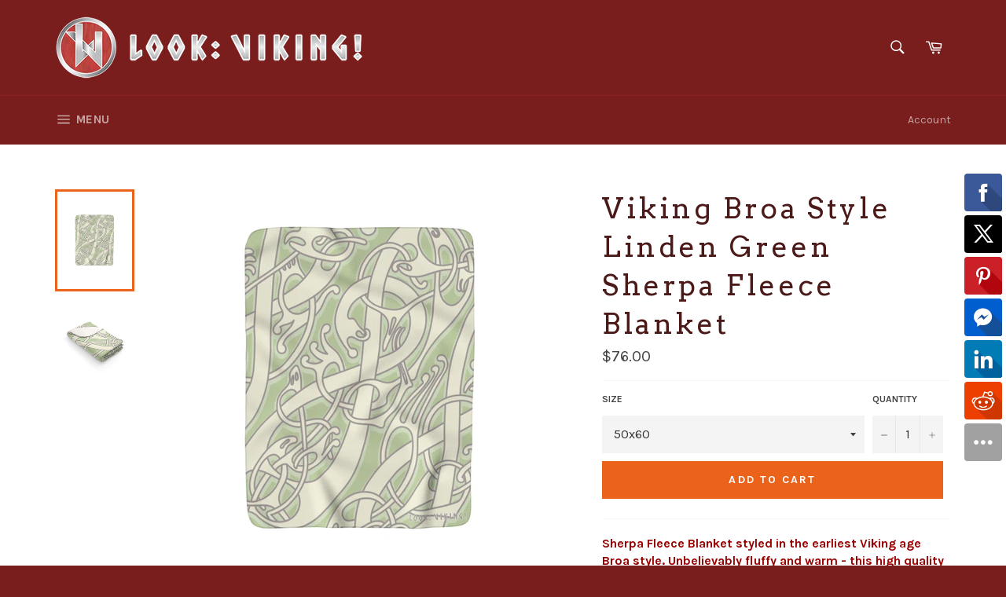

--- FILE ---
content_type: application/javascript; charset=utf-8
request_url: https://static.zbcdn3.net/4/e/4ef23591553c918166975e3bfff01621/data.js?1766371035645
body_size: 55202
content:
Zotabox.define({"data":{"domain":{"id":308972,"shopify_id":25993728,"secure_id":"4ef23591553c918166975e3bfff01621","name":"lookviking.com","phone_number":"","platform":"shopify","registed_domain":"lookviking.com","sms_number":"","email_address":"","whatsapp_contact_id":"","skype_profile_name":"","facebook_fanpage":"","facebook_likepage":"","facebook_state":"1","twitter_siteurl":"","twitter_tweet_text":"","twitter_username":"","twitter_state":1,"google_plus_url":"","google_plus_siteurl":"","google_plus_state":1,"vimeo_username":"","youtube_channel_url":"","pinterest_username":"","instagram_username":"lookviking","tumblr_url":null,"blogger_url":null,"linked_in_url":null,"blocked_url_patterns":null,"customer_id":286722,"status":1,"countdown_translation":{"days":"Days","hours":"Hours","minutes":"Minutes","seconds":"Seconds","short_days":"Days","short_hours":"Hrs","short_minutes":"Min","short_seconds":"Sec"},"shopify_currency":null,"nofollow_on":0,"nofollow_url_matching":null,"weibo_url":null,"vk_url":null,"ok_url":null,"stumbleupon_url":null,"getpocket_url":null,"css_conflict":null,"ignore_embed_elements":"","custom_css":null,"custom_script":null,"google_tracking":0,"facebook_tracking":0,"date_format":null,"updated_time":1750219216,"use_captcha":0,"locale":null,"conversion_tracking_url":"","average_cart":0,"free_website":2,"monitor_id":"5N8CUCKz"},"embedWidgetType":[{"code":"contactform","short_code":"ECF","display_name":"Embed Contact Form","market_strategy":1,"promotion":0,"support_screen_size":0,"is_popup":0,"free_widget":1,"embed_widget":1},{"code":"countdowntimer","short_code":"CDTE","display_name":"Countdown Timer","market_strategy":1,"promotion":0,"support_screen_size":0,"is_popup":0,"free_widget":1,"embed_widget":1},{"code":"customhtml","short_code":"ECH","display_name":"Custom HTML","market_strategy":1,"promotion":0,"support_screen_size":0,"is_popup":0,"free_widget":1,"embed_widget":1},{"code":"emailcapture","short_code":"ECE","display_name":"Email Capture","market_strategy":1,"promotion":0,"support_screen_size":0,"is_popup":0,"free_widget":1,"embed_widget":1},{"code":"embedslider","short_code":"ESL","display_name":"Embed Slider","market_strategy":1,"promotion":0,"support_screen_size":0,"is_popup":0,"free_widget":1,"embed_widget":1},{"code":"imagebanner","short_code":"EIB","display_name":"Image Banner","market_strategy":1,"promotion":0,"support_screen_size":0,"is_popup":0,"free_widget":1,"embed_widget":1},{"code":"productslider","short_code":"EPS","display_name":"Embed Product Slider","market_strategy":1,"promotion":0,"support_screen_size":320,"is_popup":0,"free_widget":1,"embed_widget":1},{"code":"reviews","short_code":"ERV","display_name":"Review/Testimonial","market_strategy":1,"promotion":0,"support_screen_size":0,"is_popup":0,"free_widget":1,"embed_widget":1},{"code":"socialfeed","short_code":"ESF","display_name":"Social Feed","market_strategy":1,"promotion":0,"support_screen_size":0,"is_popup":0,"free_widget":1,"embed_widget":1},{"code":"youtube","short_code":"EYTB","display_name":"Youtube","market_strategy":1,"promotion":0,"support_screen_size":0,"is_popup":0,"free_widget":1,"embed_widget":1}],"domainNames":["look-viking.myshopify.com","lookviking.com"],"rules":[{"id":412601,"widget_id":0,"name":"ST","value":"SAP","is_on":1,"type":7,"order":2,"monitor_id":"494IXyWw"},{"id":412600,"widget_id":676568,"name":"ST","value":"SAP","is_on":1,"type":7,"order":1,"monitor_id":"494IXyWx"}],"widgetUpsell":[],"customer":{"disable_tools_type":0,"id":286722,"membership":0,"zotabox_logo":1,"time_zone":null,"time_zone_offset":null,"created_time":1513718517,"isAnonymous":false,"customerConfig":[],"monitor_id":"5dcMXiez"},"embedWidgets":[],"widgets":{"9fa6f93e":{"allow_free":0,"data":{},"private_data":{},"id":676568,"type":"social_tab","custom_widget_title":"Social Buttons","category":null,"custom_css":"","scheme_color":"#E41C1C","offsetTop":"30.0000","offsetLeft":"0.0000","offsetBottom":"0.0000","offsetRight":"0.0000","placement":"right","theme_package":"temp2/default","preview_url":"","domain_id":308972,"assoc_widget_id":104629,"rule_id":null,"status":1,"updated_time":1513719153,"is_premium":0,"position":"","custom_position":"0","last_settings_page":"","always_show_url":"","position_type":1,"max_width":0,"has_static":1,"max_height":0,"margin_top":0,"margin_bottom":0,"custom_js":"","upsell_widget_id":null,"embed_time":0,"update_time":0,"create_time":1513719153,"is_stand_alone":0,"monitor_id":"4dgMXCO5","widget_id":676568,"facebook_on":1,"tab_type":2,"twitter_follow_on":1,"google_plus_one_on":0,"pinterest_on":1,"youtube_channel_on":1,"vimeo_on":1,"linked_in_on":1,"instagram_on":1,"blogger_on":1,"tumblr_on":1,"reddit_on":1,"count_number_on":0,"total_number_on":0,"facebook_position":1,"twitter_follow_position":3,"google_plus_one_position":2,"pinterest_position":4,"youtube_position":7,"vimeo_position":6,"linked_in_position":8,"instagram_position":9,"blogger_position":5,"tumblr_position":10,"reddit_position":11,"tab_style":"rounded-square","tab_size":48,"tab_color":"#da3637","is_color":0,"direction":0,"button_data":{"facebook":{"position":"1","on":"1"},"twitter_follow":{"position":"2","on":"1"},"pinterest":{"position":"3","on":"1"},"blogger":{"position":"7","on":"1"},"linked_in":{"position":"5","on":"1"},"instagram":{"position":"9","on":"1"},"tumblr":{"position":"8","on":"1"},"reddit":{"position":"6","on":"1"},"stumbleupon":{"position":"11","on":"1"},"gmail":{"position":"13","on":"1"},"facebook_send":{"position":"4","on":"1"},"mail":{"position":"12","on":"1"},"whatapps":{"position":"10","on":"1"}},"button_config":null,"code":"social_tab","short_code":"SB","display_name":"Social Buttons","market_strategy":1,"promotion":0,"support_screen_size":700,"is_popup":0,"free_widget":1,"embed_widget":0,"client_hash_id":"9fa6f93e","client_install_key":"SocialTab_Temp2","customFonts":["Raleway, sans-serif","Open Sans, sans-serif","Quicksand, sans-serif","Aldrich, sans-serif","Oswald, sans-serif","Playfair Display, serif","Cinzel, serif","Architects Daughter, cursive","Courgette, cursive","Lobster, cursive","Kaushan Script, cursive"]}},"hasActivePlan":false},"baseCSS":{"base":"body [data-wzb] iframe[src=\"about:blank\"] {\n  display: block; }\n\nbody [data-wzb], body [data-wzb][data-disabled=true] {\n  pointer-events: none !important;\n  visibility: hidden;\n  display: none; }\n\nbody [data-wzb][data-disabled=false] {\n  pointer-events: auto !important;\n  visibility: visible;\n  display: block; }\n\nbody [data-wzb] [zlight-box-data-open=true] {\n  visibility: visible; }\n\nbody [data-wzb] [zlight-box-data-open=false] {\n  visibility: hidden;\n  z-index: -1 !important;\n  overflow-x: hidden; }\n\nbody [data-wzb] [zlight-box-data-open=false] * {\n  visibility: hidden !important; }\n\nbody [data-wzb] .zb-overlay {\n  display: none;\n  position: fixed;\n  width: 100%;\n  height: 100%;\n  top: 0;\n  left: 0;\n  opacity: 0;\n  /* radical background */\n  background-image: -moz-radial-gradient(rgba(0, 0, 0, 0.4), rgba(0, 0, 0, 0.9));\n  background-image: -webkit-radial-gradient(rgba(0, 0, 0, 0.4), rgba(0, 0, 0, 0.9));\n  background-image: -o-radial-gradient(rgba(0, 0, 0, 0.4), rgba(0, 0, 0, 0.9));\n  background-image: radial-gradient(rgba(0, 0, 0, 0.4), rgba(0, 0, 0, 0.9));\n  z-index: 2147483646;\n  pointer-events: auto; }\n\nbody [data-wzb] * {\n  font-family: sans-serif;\n  -webkit-text-size-adjust: 100%;\n  -ms-text-size-adjust: 100%;\n  -webkit-tap-highlight-color: rgba(0, 0, 0, 0);\n  margin: 0;\n  padding: 0;\n  font-size: 14px;\n  line-height: 1.42857143;\n  visibility: visible; }\n\nbody [data-wzb] *,\nbody [data-wzb] *:after, body [data-wzb] *:before {\n  font-family: Arial, Sans-Serif;\n  -moz-box-sizing: border-box;\n  -webkit-box-sizing: border-box;\n  box-sizing: border-box;\n  filter: none; }\n\nbody [data-wzb] article,\nbody [data-wzb] aside,\nbody [data-wzb] details,\nbody [data-wzb] figcaption,\nbody [data-wzb] figure,\nbody [data-wzb] footer,\nbody [data-wzb] header,\nbody [data-wzb] hgroup,\nbody [data-wzb] main,\nbody [data-wzb] nav,\nbody [data-wzb] section,\nbody [data-wzb] summary {\n  display: block; }\n\nbody [data-wzb] audio,\nbody [data-wzb] canvas,\nbody [data-wzb] progress,\nbody [data-wzb] video {\n  display: inline-block;\n  vertical-align: baseline; }\n\nbody [data-wzb] audio:not([controls]) {\n  display: none;\n  height: 0; }\n\nbody [data-wzb] [hidden],\nbody [data-wzb] template {\n  display: none; }\n\nbody [data-wzb] a {\n  background: transparent; }\n\nbody [data-wzb] a:active,\nbody [data-wzb] a:hover {\n  outline: 0; }\n\nbody [data-wzb] abbr[title] {\n  border-bottom: 1px dotted; }\n\nbody [data-wzb] b,\nbody [data-wzb] strong {\n  font-weight: bold; }\n\nbody [data-wzb] dfn {\n  font-style: italic; }\n\nbody [data-wzb] h1 {\n  margin: .67em 0;\n  font-size: 2em; }\n\nbody [data-wzb] mark {\n  color: #000;\n  background: #ff0; }\n\nbody [data-wzb] small {\n  font-size: 80%; }\n\nbody [data-wzb] sub,\nbody [data-wzb] sup {\n  position: relative;\n  font-size: 75%;\n  line-height: 0;\n  vertical-align: baseline; }\n\nbody [data-wzb] sup {\n  top: -.5em; }\n\nbody [data-wzb] sub {\n  bottom: -.25em; }\n\nbody [data-wzb] img {\n  border: 0; }\n\nbody [data-wzb] svg:not(:root) {\n  overflow: hidden; }\n\nbody [data-wzb] figure {\n  margin: 1em 40px; }\n\nbody [data-wzb] hr {\n  height: 0;\n  -moz-box-sizing: content-box;\n  box-sizing: content-box; }\n\nbody [data-wzb] pre {\n  overflow: auto; }\n\nbody [data-wzb] code,\nbody [data-wzb] kbd,\nbody [data-wzb] pre,\nbody [data-wzb] samp {\n  font-family: monospace, monospace;\n  font-size: 1em; }\n\nbody [data-wzb] button,\nbody [data-wzb] input,\nbody [data-wzb] optgroup,\nbody [data-wzb] select,\nbody [data-wzb] textarea {\n  margin: 0;\n  font: inherit;\n  color: inherit; }\n\nbody [data-wzb] button {\n  overflow: visible; }\n\nbody [data-wzb] button,\nbody [data-wzb] select {\n  text-transform: none; }\n\nbody [data-wzb] button,\nbody [data-wzb] html input[type=\"button\"],\nbody [data-wzb] input[type=\"reset\"],\nbody [data-wzb] input[type=\"submit\"] {\n  -webkit-appearance: button;\n  cursor: pointer; }\n\nbody [data-wzb] button[disabled],\nbody [data-wzb] html input[disabled] {\n  cursor: default; }\n\nbody [data-wzb] button::-moz-focus-inner,\nbody [data-wzb] input::-moz-focus-inner {\n  padding: 0;\n  border: 0; }\n\nbody [data-wzb] input {\n  line-height: normal;\n  -webkit-border-radius: 0px;\n  -moz-border-radius: 0px;\n  border-radius: 0px;\n  -webkit-appearance: none; }\n\nbody [data-wzb] input[type=\"checkbox\"],\nbody [data-wzb] input[type=\"radio\"] {\n  box-sizing: border-box;\n  padding: 0; }\n\nbody [data-wzb] input[type=\"number\"]::-webkit-inner-spin-button,\nbody [data-wzb] input[type=\"number\"]::-webkit-outer-spin-button {\n  height: auto; }\n\nbody [data-wzb] input[type=\"search\"] {\n  -webkit-box-sizing: content-box;\n  -moz-box-sizing: content-box;\n  box-sizing: content-box;\n  -webkit-appearance: textfield; }\n\nbody [data-wzb] input[type=\"search\"]::-webkit-search-cancel-button,\nbody [data-wzb] input[type=\"search\"]::-webkit-search-decoration {\n  -webkit-appearance: none; }\n\nbody [data-wzb] fieldset {\n  padding: .35em .625em .75em;\n  margin: 0 2px;\n  border: 1px solid #c0c0c0; }\n\nbody [data-wzb] legend {\n  padding: 0;\n  border: 0; }\n\nbody [data-wzb] textarea {\n  overflow: auto; }\n\nbody [data-wzb] optgroup {\n  font-weight: bold; }\n\nbody [data-wzb] table {\n  border-spacing: 0;\n  border-collapse: collapse; }\n\nbody [data-wzb] td,\nbody [data-wzb] th {\n  padding: 0; }\n\n@media print {\n  body [data-wzb] * {\n    color: #000 !important;\n    text-shadow: none !important;\n    background: transparent !important;\n    box-shadow: none !important; }\n  body [data-wzb] a,\n  body [data-wzb] a:visited {\n    text-decoration: underline; }\n  body [data-wzb] a[href]:after {\n    content: \" (\" attr(href) \")\"; }\n  body [data-wzb] abbr[title]:after {\n    content: \" (\" attr(title) \")\"; }\n  body [data-wzb] a[href^=\"javascript:\"]:after,\n  body [data-wzb] a[href^=\"#\"]:after {\n    content: \"\"; }\n  body [data-wzb] pre,\n  body [data-wzb] blockquote {\n    border: 1px solid #999;\n    page-break-inside: avoid; }\n  body [data-wzb] thead {\n    display: table-header-group; }\n  body [data-wzb] tr,\n  body [data-wzb] img {\n    page-break-inside: avoid; }\n  body [data-wzb] img {\n    max-width: 100% !important; }\n  body [data-wzb] p,\n  body [data-wzb] h2,\n  body [data-wzb] h3 {\n    orphans: 3;\n    widows: 3; }\n  body [data-wzb] h2,\n  body [data-wzb] h3 {\n    page-break-after: avoid; }\n  body [data-wzb] select {\n    background: #fff !important; } }\n\nbody [data-wzb] * {\n  -webkit-box-sizing: border-box;\n  -moz-box-sizing: border-box;\n  box-sizing: border-box; }\n\nbody [data-wzb] *:before,\nbody [data-wzb] *:after {\n  -webkit-box-sizing: border-box;\n  -moz-box-sizing: border-box;\n  box-sizing: border-box; }\n\nbody [data-wzb] h1,\nbody [data-wzb] h2,\nbody [data-wzb] h3,\nbody [data-wzb] h4,\nbody [data-wzb] h5,\nbody [data-wzb] h6 {\n  font-family: inherit;\n  font-weight: 500;\n  line-height: 1.1;\n  color: inherit; }\n\nbody [data-wzb] h1 small,\nbody [data-wzb] h2 small,\nbody [data-wzb] h3 small,\nbody [data-wzb] h4 small,\nbody [data-wzb] h5 small,\nbody [data-wzb] h6 small {\n  font-weight: normal;\n  line-height: 1;\n  color: #999; }\n\nbody [data-wzb] h1,\nbody [data-wzb] h2,\nbody [data-wzb] h3 {\n  margin-top: 20px;\n  margin-bottom: 10px; }\n\nbody [data-wzb] h1 small,\nbody [data-wzb] h2 small,\nbody [data-wzb] h3 small {\n  font-size: 65%; }\n\nbody [data-wzb] h4,\nbody [data-wzb] h5,\nbody [data-wzb] h6 {\n  margin-top: 10px;\n  margin-bottom: 10px; }\n\nbody [data-wzb] h4 small,\nbody [data-wzb] h5 small,\nbody [data-wzb] h6 small {\n  font-size: 75%; }\n\nbody [data-wzb] h1 {\n  font-size: 36px; }\n\nbody [data-wzb] h2 {\n  font-size: 30px; }\n\nbody [data-wzb] h3 {\n  font-size: 24px; }\n\nbody [data-wzb] h4 {\n  font-size: 18px; }\n\nbody [data-wzb] h5 {\n  font-size: 14px; }\n\nbody [data-wzb] h6 {\n  font-size: 12px; }\n\nbody [data-wzb] p {\n  margin: 0 0 10px;\n  padding: 0; }\n\nbody [data-wzb] ul,\nbody [data-wzb] ol {\n  margin-top: 0;\n  margin-bottom: 10px; }\n\nbody [data-wzb] ul ul,\nbody [data-wzb] ol ul,\nbody [data-wzb] ul ol,\nbody [data-wzb] ol ol {\n  margin-bottom: 0; }\n\nbody [data-wzb] dl {\n  margin-top: 0;\n  margin-bottom: 20px; }\n\nbody [data-wzb] dt,\nbody [data-wzb] dd {\n  line-height: 1.42857143; }\n\nbody [data-wzb] dt {\n  font-weight: bold; }\n\nbody [data-wzb] dd {\n  margin-left: 0; }\n\nbody [data-wzb] table {\n  max-width: 100%;\n  background-color: transparent; }\n\nbody [data-wzb] th {\n  text-align: left; }\n\nbody [data-wzb] fieldset {\n  min-width: 0;\n  padding: 0;\n  margin: 0;\n  border: 0; }\n\nbody [data-wzb] legend {\n  display: block;\n  width: 100%;\n  padding: 0;\n  margin-bottom: 20px;\n  font-size: 21px;\n  line-height: inherit;\n  color: #333;\n  border: 0;\n  border-bottom: 1px solid #e5e5e5; }\n\nbody [data-wzb] label {\n  display: inline-block;\n  margin-bottom: 5px;\n  font-weight: bold; }\n\nbody [data-wzb] input[type=\"search\"] {\n  -webkit-box-sizing: border-box;\n  -moz-box-sizing: border-box;\n  box-sizing: border-box; }\n\nbody [data-wzb] input[type=\"radio\"],\nbody [data-wzb] input[type=\"checkbox\"] {\n  margin: 4px 0 0;\n  margin-top: 1px \\9;\n  /* IE8-9 */\n  line-height: normal; }\n\nbody [data-wzb] input[type=\"file\"] {\n  display: block; }\n\nbody [data-wzb] input[type=\"range\"] {\n  display: block;\n  width: 100%; }\n\nbody [data-wzb] select[multiple],\nbody [data-wzb] select[size] {\n  height: auto; }\n\nbody [data-wzb] input[type=\"file\"]:focus,\nbody [data-wzb] input[type=\"radio\"]:focus,\nbody [data-wzb] input[type=\"checkbox\"]:focus {\n  outline: thin dotted;\n  outline: 5px auto -webkit-focus-ring-color;\n  outline-offset: -2px; }\n\nbody [data-wzb] output {\n  display: block;\n  padding-top: 7px;\n  font-size: 14px;\n  line-height: 1.42857143;\n  color: #555; }\n\nbody [data-wzb] input[type=\"search\"] {\n  -webkit-appearance: none; }\n\nbody [data-wzb] input[type=\"date\"] {\n  line-height: 34px; }\n\nbody [data-wzb] input[type=\"radio\"][disabled],\nbody [data-wzb] input[type=\"checkbox\"][disabled],\nbody [data-wzb] .radio[disabled],\nbody [data-wzb] .radio-inline[disabled],\nbody [data-wzb] .checkbox[disabled],\nbody [data-wzb] .checkbox-inline[disabled],\nbody [data-wzb] fieldset[disabled] input[type=\"radio\"],\nbody [data-wzb] fieldset[disabled] input[type=\"checkbox\"],\nbody [data-wzb] fieldset[disabled] .radio,\nbody [data-wzb] fieldset[disabled] .radio-inline,\nbody [data-wzb] fieldset[disabled] .checkbox,\nbody [data-wzb] fieldset[disabled] .checkbox-inline {\n  cursor: not-allowed; }\n\nbody [data-wzb] .zb-fl {\n  float: left; }\n\nbody [data-wzb] .zb-fr {\n  float: right; }\n\nbody [data-wzb] .zb-cls:after {\n  clear: both; }\n\nbody [data-wzb] .zb-cls:after, body [data-wzb] .zb-cls:before {\n  display: table;\n  content: \" \"; }\n\n.ztb-custom-script-wrapper {\n  display: none !important; }\n\n.ztb-rtl-content,\n.ztb-rtl-content * {\n  text-align: right;\n  direction: rtl; }\n","datetimepicker":".xdsoft_datetimepicker {\n  box-shadow: 0 5px 15px -5px rgba(0, 0, 0, 0.506);\n  background: #fff;\n  border-bottom: 1px solid #bbb;\n  border-left: 1px solid #ccc;\n  border-right: 1px solid #ccc;\n  border-top: 1px solid #ccc;\n  color: #333;\n  font-family: \"Helvetica Neue\", Helvetica, Arial, sans-serif;\n  padding: 8px;\n  padding-left: 0;\n  padding-top: 2px;\n  position: absolute;\n  z-index: 9999;\n  -moz-box-sizing: border-box;\n  box-sizing: border-box;\n  display: none; }\n\n.xdsoft_datetimepicker.xdsoft_rtl {\n  padding: 8px 0 8px 8px; }\n\n.xdsoft_datetimepicker iframe {\n  position: absolute;\n  left: 0;\n  top: 0;\n  width: 75px;\n  height: 210px;\n  background: transparent;\n  border: none; }\n\n/*For IE8 or lower*/\n.xdsoft_datetimepicker button {\n  border: none !important; }\n\n.xdsoft_noselect {\n  -webkit-touch-callout: none;\n  -webkit-user-select: none;\n  -khtml-user-select: none;\n  -moz-user-select: none;\n  -ms-user-select: none;\n  -o-user-select: none;\n  user-select: none; }\n\n.xdsoft_noselect::selection {\n  background: transparent; }\n\n.xdsoft_noselect::-moz-selection {\n  background: transparent; }\n\n.xdsoft_datetimepicker.xdsoft_inline {\n  display: inline-block;\n  position: static;\n  box-shadow: none; }\n\n.xdsoft_datetimepicker * {\n  -moz-box-sizing: border-box;\n  box-sizing: border-box;\n  padding: 0;\n  margin: 0; }\n\n.xdsoft_datetimepicker .xdsoft_datepicker, .xdsoft_datetimepicker .xdsoft_timepicker {\n  display: none; }\n\n.xdsoft_datetimepicker .xdsoft_datepicker.active, .xdsoft_datetimepicker .xdsoft_timepicker.active {\n  display: block; }\n\n.xdsoft_datetimepicker .xdsoft_datepicker {\n  width: 224px;\n  float: left;\n  margin-left: 8px; }\n\n.xdsoft_datetimepicker.xdsoft_rtl .xdsoft_datepicker {\n  float: right;\n  margin-right: 8px;\n  margin-left: 0; }\n\n.xdsoft_datetimepicker.xdsoft_showweeks .xdsoft_datepicker {\n  width: 256px; }\n\n.xdsoft_datetimepicker .xdsoft_timepicker {\n  width: 58px;\n  float: left;\n  text-align: center;\n  margin-left: 8px;\n  margin-top: 0; }\n\n.xdsoft_datetimepicker.xdsoft_rtl .xdsoft_timepicker {\n  float: right;\n  margin-right: 8px;\n  margin-left: 0; }\n\n.xdsoft_datetimepicker .xdsoft_datepicker.active + .xdsoft_timepicker {\n  margin-top: 8px;\n  margin-bottom: 3px; }\n\n.xdsoft_datetimepicker .xdsoft_mounthpicker {\n  position: relative;\n  text-align: center; }\n\n.xdsoft_datetimepicker .xdsoft_label i,\n.xdsoft_datetimepicker .xdsoft_prev,\n.xdsoft_datetimepicker .xdsoft_next,\n.xdsoft_datetimepicker .xdsoft_today_button {\n  background-image: url([data-uri]); }\n\n.xdsoft_datetimepicker .xdsoft_label i {\n  opacity: 0.5;\n  background-position: -92px -19px;\n  display: inline-block;\n  width: 9px;\n  height: 20px;\n  vertical-align: middle; }\n\n.xdsoft_datetimepicker .xdsoft_prev {\n  float: left;\n  background-position: -20px 0; }\n\n.xdsoft_datetimepicker .xdsoft_today_button {\n  float: left;\n  background-position: -70px 0;\n  margin-left: 5px; }\n\n.xdsoft_datetimepicker .xdsoft_next {\n  float: right;\n  background-position: 0 0; }\n\n.xdsoft_datetimepicker .xdsoft_next,\n.xdsoft_datetimepicker .xdsoft_prev,\n.xdsoft_datetimepicker .xdsoft_today_button {\n  background-color: transparent;\n  background-repeat: no-repeat;\n  border: 0 none;\n  cursor: pointer;\n  display: block;\n  height: 30px;\n  opacity: 0.5;\n  -ms-filter: \"progid:DXImageTransform.Microsoft.Alpha(Opacity=50)\";\n  outline: medium none;\n  overflow: hidden;\n  padding: 0;\n  position: relative;\n  text-indent: 100%;\n  white-space: nowrap;\n  width: 20px;\n  min-width: 0; }\n\n.xdsoft_datetimepicker .xdsoft_timepicker .xdsoft_prev,\n.xdsoft_datetimepicker .xdsoft_timepicker .xdsoft_next {\n  float: none;\n  background-position: -40px -15px;\n  height: 15px;\n  width: 30px;\n  display: block;\n  margin-left: 14px;\n  margin-top: 7px; }\n\n.xdsoft_datetimepicker.xdsoft_rtl .xdsoft_timepicker .xdsoft_prev,\n.xdsoft_datetimepicker.xdsoft_rtl .xdsoft_timepicker .xdsoft_next {\n  float: none;\n  margin-left: 0;\n  margin-right: 14px; }\n\n.xdsoft_datetimepicker .xdsoft_timepicker .xdsoft_prev {\n  background-position: -40px 0;\n  margin-bottom: 7px;\n  margin-top: 0; }\n\n.xdsoft_datetimepicker .xdsoft_timepicker .xdsoft_time_box {\n  height: 151px;\n  overflow: hidden;\n  border-bottom: 1px solid #ddd; }\n\n.xdsoft_datetimepicker .xdsoft_timepicker .xdsoft_time_box > div > div {\n  background: #f5f5f5;\n  border-top: 1px solid #ddd;\n  color: #666;\n  font-size: 12px;\n  text-align: center;\n  border-collapse: collapse;\n  cursor: pointer;\n  border-bottom-width: 0;\n  height: 25px;\n  line-height: 25px; }\n\n.xdsoft_datetimepicker .xdsoft_timepicker .xdsoft_time_box > div > div:first-child {\n  border-top-width: 0; }\n\n.xdsoft_datetimepicker .xdsoft_today_button:hover,\n.xdsoft_datetimepicker .xdsoft_next:hover,\n.xdsoft_datetimepicker .xdsoft_prev:hover {\n  opacity: 1;\n  -ms-filter: \"progid:DXImageTransform.Microsoft.Alpha(Opacity=100)\"; }\n\n.xdsoft_datetimepicker .xdsoft_label {\n  display: inline;\n  position: relative;\n  z-index: 9999;\n  margin: 0;\n  padding: 5px 3px;\n  font-size: 14px;\n  line-height: 20px;\n  font-weight: bold;\n  background-color: #fff;\n  float: left;\n  width: 182px;\n  text-align: center;\n  cursor: pointer; }\n\n.xdsoft_datetimepicker .xdsoft_label:hover > span {\n  text-decoration: underline; }\n\n.xdsoft_datetimepicker .xdsoft_label:hover i {\n  opacity: 1.0; }\n\n.xdsoft_datetimepicker .xdsoft_label > .xdsoft_select {\n  border: 1px solid #ccc;\n  position: absolute;\n  right: 0;\n  top: 30px;\n  z-index: 101;\n  display: none;\n  background: #fff;\n  max-height: 160px;\n  overflow-y: hidden; }\n\n.xdsoft_datetimepicker .xdsoft_label > .xdsoft_select.xdsoft_monthselect {\n  right: -7px; }\n\n.xdsoft_datetimepicker .xdsoft_label > .xdsoft_select.xdsoft_yearselect {\n  right: 2px; }\n\n.xdsoft_datetimepicker .xdsoft_label > .xdsoft_select > div > .xdsoft_option:hover {\n  color: #fff;\n  background: #ff8000; }\n\n.xdsoft_datetimepicker .xdsoft_label > .xdsoft_select > div > .xdsoft_option {\n  padding: 2px 10px 2px 5px;\n  text-decoration: none !important; }\n\n.xdsoft_datetimepicker .xdsoft_label > .xdsoft_select > div > .xdsoft_option.xdsoft_current {\n  background: #33aaff;\n  box-shadow: #178fe5 0 1px 3px 0 inset;\n  color: #fff;\n  font-weight: 700; }\n\n.xdsoft_datetimepicker .xdsoft_month {\n  width: 100px;\n  text-align: right; }\n\n.xdsoft_datetimepicker .xdsoft_calendar {\n  clear: both; }\n\n.xdsoft_datetimepicker .xdsoft_year {\n  width: 48px;\n  margin-left: 5px; }\n\n.xdsoft_datetimepicker .xdsoft_calendar table {\n  border-collapse: collapse;\n  width: 100%; }\n\n.xdsoft_datetimepicker .xdsoft_calendar td > div {\n  padding-right: 5px; }\n\n.xdsoft_datetimepicker .xdsoft_calendar th {\n  height: 25px; }\n\n.xdsoft_datetimepicker .xdsoft_calendar td, .xdsoft_datetimepicker .xdsoft_calendar th {\n  width: 14.2857142%;\n  background: #f5f5f5;\n  border: 1px solid #ddd;\n  color: #666;\n  font-size: 12px;\n  text-align: right;\n  vertical-align: middle;\n  padding: 0;\n  border-collapse: collapse;\n  cursor: pointer;\n  height: 25px; }\n\n.xdsoft_datetimepicker.xdsoft_showweeks .xdsoft_calendar td, .xdsoft_datetimepicker.xdsoft_showweeks .xdsoft_calendar th {\n  width: 12.5%; }\n\n.xdsoft_datetimepicker .xdsoft_calendar th {\n  background: #f1f1f1; }\n\n.xdsoft_datetimepicker .xdsoft_calendar td.xdsoft_today {\n  color: #33aaff; }\n\n.xdsoft_datetimepicker .xdsoft_calendar td.xdsoft_highlighted_default {\n  background: #ffe9d2;\n  box-shadow: #ffb871 0 1px 4px 0 inset;\n  color: #000; }\n\n.xdsoft_datetimepicker .xdsoft_calendar td.xdsoft_highlighted_mint {\n  background: #c1ffc9;\n  box-shadow: #00dd1c 0 1px 4px 0 inset;\n  color: #000; }\n\n.xdsoft_datetimepicker .xdsoft_calendar td.xdsoft_default,\n.xdsoft_datetimepicker .xdsoft_calendar td.xdsoft_current,\n.xdsoft_datetimepicker .xdsoft_timepicker .xdsoft_time_box > div > div.xdsoft_current {\n  background: #33aaff;\n  box-shadow: #178fe5 0 1px 3px 0 inset;\n  color: #fff;\n  font-weight: 700; }\n\n.xdsoft_datetimepicker .xdsoft_calendar td.xdsoft_other_month,\n.xdsoft_datetimepicker .xdsoft_calendar td.xdsoft_disabled,\n.xdsoft_datetimepicker .xdsoft_time_box > div > div.xdsoft_disabled {\n  opacity: 0.5;\n  -ms-filter: \"progid:DXImageTransform.Microsoft.Alpha(Opacity=50)\";\n  cursor: default; }\n\n.xdsoft_datetimepicker .xdsoft_calendar td.xdsoft_other_month.xdsoft_disabled {\n  opacity: 0.2;\n  -ms-filter: \"progid:DXImageTransform.Microsoft.Alpha(Opacity=20)\"; }\n\n.xdsoft_datetimepicker .xdsoft_calendar td:hover,\n.xdsoft_datetimepicker .xdsoft_timepicker .xdsoft_time_box > div > div:hover {\n  color: #fff !important;\n  background: #ff8000 !important;\n  box-shadow: none !important; }\n\n.xdsoft_datetimepicker .xdsoft_calendar td.xdsoft_current.xdsoft_disabled:hover,\n.xdsoft_datetimepicker .xdsoft_timepicker .xdsoft_time_box > div > div.xdsoft_current.xdsoft_disabled:hover {\n  background: #33aaff !important;\n  box-shadow: #178fe5 0 1px 3px 0 inset !important;\n  color: #fff !important; }\n\n.xdsoft_datetimepicker .xdsoft_calendar td.xdsoft_disabled:hover,\n.xdsoft_datetimepicker .xdsoft_timepicker .xdsoft_time_box > div > div.xdsoft_disabled:hover {\n  color: inherit\t!important;\n  background: inherit !important;\n  box-shadow: inherit !important; }\n\n.xdsoft_datetimepicker .xdsoft_calendar th {\n  font-weight: 700;\n  text-align: center;\n  color: #999;\n  cursor: default; }\n\n.xdsoft_datetimepicker .xdsoft_copyright {\n  color: #ccc !important;\n  font-size: 10px;\n  clear: both;\n  float: none;\n  margin-left: 8px; }\n\n.xdsoft_datetimepicker .xdsoft_copyright a {\n  color: #eee !important; }\n\n.xdsoft_datetimepicker .xdsoft_copyright a:hover {\n  color: #aaa !important; }\n\n.xdsoft_time_box {\n  position: relative;\n  border: 1px solid #ccc; }\n\n.xdsoft_scrollbar > .xdsoft_scroller {\n  background: #ccc !important;\n  height: 20px;\n  border-radius: 3px; }\n\n.xdsoft_scrollbar {\n  position: absolute;\n  width: 7px;\n  right: 0;\n  top: 0;\n  bottom: 0;\n  cursor: pointer; }\n\n.xdsoft_datetimepicker.xdsoft_rtl .xdsoft_scrollbar {\n  left: 0;\n  right: auto; }\n\n.xdsoft_scroller_box {\n  position: relative; }\n\n.xdsoft_datetimepicker.xdsoft_dark {\n  box-shadow: 0 5px 15px -5px rgba(255, 255, 255, 0.506);\n  background: #000;\n  border-bottom: 1px solid #444;\n  border-left: 1px solid #333;\n  border-right: 1px solid #333;\n  border-top: 1px solid #333;\n  color: #ccc; }\n\n.xdsoft_datetimepicker.xdsoft_dark .xdsoft_timepicker .xdsoft_time_box {\n  border-bottom: 1px solid #222; }\n\n.xdsoft_datetimepicker.xdsoft_dark .xdsoft_timepicker .xdsoft_time_box > div > div {\n  background: #0a0a0a;\n  border-top: 1px solid #222;\n  color: #999; }\n\n.xdsoft_datetimepicker.xdsoft_dark .xdsoft_label {\n  background-color: #000; }\n\n.xdsoft_datetimepicker.xdsoft_dark .xdsoft_label > .xdsoft_select {\n  border: 1px solid #333;\n  background: #000; }\n\n.xdsoft_datetimepicker.xdsoft_dark .xdsoft_label > .xdsoft_select > div > .xdsoft_option:hover {\n  color: #000;\n  background: #007fff; }\n\n.xdsoft_datetimepicker.xdsoft_dark .xdsoft_label > .xdsoft_select > div > .xdsoft_option.xdsoft_current {\n  background: #cc5500;\n  box-shadow: #b03e00 0 1px 3px 0 inset;\n  color: #000; }\n\n.xdsoft_datetimepicker.xdsoft_dark .xdsoft_label i,\n.xdsoft_datetimepicker.xdsoft_dark .xdsoft_prev,\n.xdsoft_datetimepicker.xdsoft_dark .xdsoft_next,\n.xdsoft_datetimepicker.xdsoft_dark .xdsoft_today_button {\n  background-image: url([data-uri]); }\n\n.xdsoft_datetimepicker.xdsoft_dark .xdsoft_calendar td,\n.xdsoft_datetimepicker.xdsoft_dark .xdsoft_calendar th {\n  background: #0a0a0a;\n  border: 1px solid #222;\n  color: #999; }\n\n.xdsoft_datetimepicker.xdsoft_dark .xdsoft_calendar th {\n  background: #0e0e0e; }\n\n.xdsoft_datetimepicker.xdsoft_dark .xdsoft_calendar td.xdsoft_today {\n  color: #cc5500; }\n\n.xdsoft_datetimepicker.xdsoft_dark .xdsoft_calendar td.xdsoft_highlighted_default {\n  background: #ffe9d2;\n  box-shadow: #ffb871 0 1px 4px 0 inset;\n  color: #000; }\n\n.xdsoft_datetimepicker.xdsoft_dark .xdsoft_calendar td.xdsoft_highlighted_mint {\n  background: #c1ffc9;\n  box-shadow: #00dd1c 0 1px 4px 0 inset;\n  color: #000; }\n\n.xdsoft_datetimepicker.xdsoft_dark .xdsoft_calendar td.xdsoft_default,\n.xdsoft_datetimepicker.xdsoft_dark .xdsoft_calendar td.xdsoft_current,\n.xdsoft_datetimepicker.xdsoft_dark .xdsoft_timepicker .xdsoft_time_box > div > div.xdsoft_current {\n  background: #cc5500;\n  box-shadow: #b03e00 0 1px 3px 0 inset;\n  color: #000; }\n\n.xdsoft_datetimepicker.xdsoft_dark .xdsoft_calendar td:hover,\n.xdsoft_datetimepicker.xdsoft_dark .xdsoft_timepicker .xdsoft_time_box > div > div:hover {\n  color: #000 !important;\n  background: #007fff !important; }\n\n.xdsoft_datetimepicker.xdsoft_dark .xdsoft_calendar th {\n  color: #666; }\n\n.xdsoft_datetimepicker.xdsoft_dark .xdsoft_copyright {\n  color: #333 !important; }\n\n.xdsoft_datetimepicker.xdsoft_dark .xdsoft_copyright a {\n  color: #111 !important; }\n\n.xdsoft_datetimepicker.xdsoft_dark .xdsoft_copyright a:hover {\n  color: #555 !important; }\n\n.xdsoft_dark .xdsoft_time_box {\n  border: 1px solid #333; }\n\n.xdsoft_dark .xdsoft_scrollbar > .xdsoft_scroller {\n  background: #333 !important; }\n\n.xdsoft_datetimepicker .xdsoft_save_selected {\n  display: block;\n  border: 1px solid #dddddd !important;\n  margin-top: 5px;\n  width: 100%;\n  color: #454551;\n  font-size: 13px; }\n\n.xdsoft_datetimepicker .blue-gradient-button {\n  font-family: \"museo-sans\", \"Book Antiqua\", sans-serif;\n  font-size: 12px;\n  font-weight: 300;\n  color: #82878c;\n  height: 28px;\n  position: relative;\n  padding: 4px 17px 4px 33px;\n  border: 1px solid #d7d8da;\n  background: -moz-linear-gradient(top, #fff 0%, #f4f8fa 73%);\n  /* FF3.6+ */\n  background: -webkit-gradient(linear, left top, left bottom, color-stop(0%, #fff), color-stop(73%, #f4f8fa));\n  /* Chrome,Safari4+ */\n  background: -webkit-linear-gradient(top, #fff 0%, #f4f8fa 73%);\n  /* Chrome10+,Safari5.1+ */\n  background: -o-linear-gradient(top, #fff 0%, #f4f8fa 73%);\n  /* Opera 11.10+ */\n  background: -ms-linear-gradient(top, #fff 0%, #f4f8fa 73%);\n  /* IE10+ */\n  background: linear-gradient(to bottom, #fff 0%, #f4f8fa 73%);\n  /* W3C */\n  filter: progid:DXImageTransform.Microsoft.gradient( startColorstr='#fff', endColorstr='#f4f8fa',GradientType=0 );\n  /* IE6-9 */ }\n\n.xdsoft_datetimepicker .blue-gradient-button:hover, .xdsoft_datetimepicker .blue-gradient-button:focus, .xdsoft_datetimepicker .blue-gradient-button:hover span, .xdsoft_datetimepicker .blue-gradient-button:focus span {\n  color: #454551;\n  background: -moz-linear-gradient(top, #f4f8fa 0%, #FFF 73%);\n  /* FF3.6+ */\n  background: -webkit-gradient(linear, left top, left bottom, color-stop(0%, #f4f8fa), color-stop(73%, #FFF));\n  /* Chrome,Safari4+ */\n  background: -webkit-linear-gradient(top, #f4f8fa 0%, #FFF 73%);\n  /* Chrome10+,Safari5.1+ */\n  background: -o-linear-gradient(top, #f4f8fa 0%, #FFF 73%);\n  /* Opera 11.10+ */\n  background: -ms-linear-gradient(top, #f4f8fa 0%, #FFF 73%);\n  /* IE10+ */\n  background: linear-gradient(to bottom, #f4f8fa 0%, #FFF 73%);\n  /* W3C */\n  filter: progid:DXImageTransform.Microsoft.gradient( startColorstr='#f4f8fa', endColorstr='#FFF',GradientType=0 );\n  /* IE6-9 */ }\n","mobile-bar-iframe":".swiper-container {\n  margin: 0 auto;\n  position: relative;\n  overflow: hidden;\n  z-index: 1; }\n\n.swiper-container-no-flexbox .swiper-slide {\n  float: left; }\n\n.swiper-container-vertical > .swiper-wrapper {\n  -webkit-box-orient: vertical;\n  -moz-box-orient: vertical;\n  -ms-flex-direction: column;\n  -webkit-flex-direction: column;\n  flex-direction: column; }\n\n.swiper-wrapper {\n  position: relative;\n  width: 100%;\n  height: 100%;\n  z-index: 1;\n  display: -webkit-box;\n  display: -moz-box;\n  display: -ms-flexbox;\n  display: -webkit-flex;\n  display: flex;\n  -webkit-transition-property: -webkit-transform;\n  -moz-transition-property: -moz-transform;\n  -o-transition-property: -o-transform;\n  -ms-transition-property: -ms-transform;\n  transition-property: transform;\n  -webkit-box-sizing: content-box;\n  -moz-box-sizing: content-box;\n  box-sizing: content-box; }\n\n.swiper-container-android .swiper-slide, .swiper-wrapper {\n  -webkit-transform: translate3d(0, 0, 0);\n  -moz-transform: translate3d(0, 0, 0);\n  -o-transform: translate(0, 0);\n  -ms-transform: translate3d(0, 0, 0);\n  transform: translate3d(0, 0, 0); }\n\n.swiper-container-multirow > .swiper-wrapper {\n  -webkit-box-lines: multiple;\n  -moz-box-lines: multiple;\n  -ms-flex-wrap: wrap;\n  -webkit-flex-wrap: wrap;\n  flex-wrap: wrap; }\n\n.swiper-container-free-mode > .swiper-wrapper {\n  -webkit-transition-timing-function: ease-out;\n  -moz-transition-timing-function: ease-out;\n  -ms-transition-timing-function: ease-out;\n  -o-transition-timing-function: ease-out;\n  transition-timing-function: ease-out;\n  margin: 0 auto; }\n\n.swiper-slide {\n  -webkit-flex-shrink: 0;\n  -ms-flex: 0 0 auto;\n  flex-shrink: 0;\n  width: 100%;\n  height: 100%;\n  position: relative; }\n\n.swiper-container-autoheight, .swiper-container-autoheight .swiper-slide {\n  height: auto; }\n\n.swiper-container-autoheight .swiper-wrapper {\n  -webkit-box-align: start;\n  -ms-flex-align: start;\n  -webkit-align-items: flex-start;\n  align-items: flex-start;\n  -webkit-transition-property: -webkit-transform,height;\n  -moz-transition-property: -moz-transform;\n  -o-transition-property: -o-transform;\n  -ms-transition-property: -ms-transform;\n  transition-property: transform,height; }\n\n.swiper-container .swiper-notification {\n  position: absolute;\n  left: 0;\n  top: 0;\n  pointer-events: none;\n  opacity: 0;\n  z-index: -1000; }\n\n.swiper-wp8-horizontal {\n  -ms-touch-action: pan-y;\n  touch-action: pan-y; }\n\n.swiper-wp8-vertical {\n  -ms-touch-action: pan-x;\n  touch-action: pan-x; }\n\n.swiper-button-next, .swiper-button-prev {\n  position: absolute;\n  top: 50%;\n  width: 27px;\n  height: 44px;\n  margin-top: -22px;\n  z-index: 10;\n  cursor: pointer;\n  -moz-background-size: 27px 44px;\n  -webkit-background-size: 27px 44px;\n  background-size: 27px 44px;\n  background-position: center;\n  background-repeat: no-repeat; }\n\n.swiper-button-next.swiper-button-disabled, .swiper-button-prev.swiper-button-disabled {\n  opacity: .35;\n  cursor: auto;\n  pointer-events: none; }\n\n.swiper-button-prev, .swiper-container-rtl .swiper-button-next {\n  background-image: url(\"data:image/svg+xml;charset=utf-8,%3Csvg%20xmlns%3D'http%3A%2F%2Fwww.w3.org%2F2000%2Fsvg'%20viewBox%3D'0%200%2027%2044'%3E%3Cpath%20d%3D'M0%2C22L22%2C0l2.1%2C2.1L4.2%2C22l19.9%2C19.9L22%2C44L0%2C22L0%2C22L0%2C22z'%20fill%3D'%23007aff'%2F%3E%3C%2Fsvg%3E\");\n  left: 10px;\n  right: auto; }\n\n.swiper-button-prev.swiper-button-black, .swiper-container-rtl .swiper-button-next.swiper-button-black {\n  background-image: url(\"data:image/svg+xml;charset=utf-8,%3Csvg%20xmlns%3D'http%3A%2F%2Fwww.w3.org%2F2000%2Fsvg'%20viewBox%3D'0%200%2027%2044'%3E%3Cpath%20d%3D'M0%2C22L22%2C0l2.1%2C2.1L4.2%2C22l19.9%2C19.9L22%2C44L0%2C22L0%2C22L0%2C22z'%20fill%3D'%23000000'%2F%3E%3C%2Fsvg%3E\"); }\n\n.swiper-button-prev.swiper-button-white, .swiper-container-rtl .swiper-button-next.swiper-button-white {\n  background-image: url(\"data:image/svg+xml;charset=utf-8,%3Csvg%20xmlns%3D'http%3A%2F%2Fwww.w3.org%2F2000%2Fsvg'%20viewBox%3D'0%200%2027%2044'%3E%3Cpath%20d%3D'M0%2C22L22%2C0l2.1%2C2.1L4.2%2C22l19.9%2C19.9L22%2C44L0%2C22L0%2C22L0%2C22z'%20fill%3D'%23ffffff'%2F%3E%3C%2Fsvg%3E\"); }\n\n.swiper-button-next, .swiper-container-rtl .swiper-button-prev {\n  background-image: url(\"data:image/svg+xml;charset=utf-8,%3Csvg%20xmlns%3D'http%3A%2F%2Fwww.w3.org%2F2000%2Fsvg'%20viewBox%3D'0%200%2027%2044'%3E%3Cpath%20d%3D'M27%2C22L27%2C22L5%2C44l-2.1-2.1L22.8%2C22L2.9%2C2.1L5%2C0L27%2C22L27%2C22z'%20fill%3D'%23007aff'%2F%3E%3C%2Fsvg%3E\");\n  right: 10px;\n  left: auto; }\n\n.swiper-button-next.swiper-button-black, .swiper-container-rtl .swiper-button-prev.swiper-button-black {\n  background-image: url(\"data:image/svg+xml;charset=utf-8,%3Csvg%20xmlns%3D'http%3A%2F%2Fwww.w3.org%2F2000%2Fsvg'%20viewBox%3D'0%200%2027%2044'%3E%3Cpath%20d%3D'M27%2C22L27%2C22L5%2C44l-2.1-2.1L22.8%2C22L2.9%2C2.1L5%2C0L27%2C22L27%2C22z'%20fill%3D'%23000000'%2F%3E%3C%2Fsvg%3E\"); }\n\n.swiper-button-next.swiper-button-white, .swiper-container-rtl .swiper-button-prev.swiper-button-white {\n  background-image: url(\"data:image/svg+xml;charset=utf-8,%3Csvg%20xmlns%3D'http%3A%2F%2Fwww.w3.org%2F2000%2Fsvg'%20viewBox%3D'0%200%2027%2044'%3E%3Cpath%20d%3D'M27%2C22L27%2C22L5%2C44l-2.1-2.1L22.8%2C22L2.9%2C2.1L5%2C0L27%2C22L27%2C22z'%20fill%3D'%23ffffff'%2F%3E%3C%2Fsvg%3E\"); }\n\n.swiper-pagination {\n  position: absolute;\n  text-align: center;\n  -webkit-transition: .3s;\n  -moz-transition: .3s;\n  -o-transition: .3s;\n  transition: .3s;\n  -webkit-transform: translate3d(0, 0, 0);\n  -ms-transform: translate3d(0, 0, 0);\n  -o-transform: translate3d(0, 0, 0);\n  transform: translate3d(0, 0, 0);\n  z-index: 10; }\n\n.swiper-pagination.swiper-pagination-hidden {\n  opacity: 0; }\n\n.swiper-container-horizontal > .swiper-pagination-bullets, .swiper-pagination-custom, .swiper-pagination-fraction {\n  bottom: 10px;\n  left: 0;\n  width: 100%; }\n\n.swiper-pagination-bullet {\n  width: 8px;\n  height: 8px;\n  display: inline-block;\n  border-radius: 100%;\n  background: #000;\n  opacity: .2; }\n\nbutton.swiper-pagination-bullet {\n  border: none;\n  margin: 0;\n  padding: 0;\n  box-shadow: none;\n  -moz-appearance: none;\n  -ms-appearance: none;\n  -webkit-appearance: none;\n  appearance: none; }\n\n.swiper-pagination-clickable .swiper-pagination-bullet {\n  cursor: pointer; }\n\n.swiper-pagination-white .swiper-pagination-bullet {\n  background: #fff; }\n\n.swiper-pagination-bullet-active {\n  opacity: 1;\n  background: #007aff; }\n\n.swiper-pagination-white .swiper-pagination-bullet-active {\n  background: #fff; }\n\n.swiper-pagination-black .swiper-pagination-bullet-active {\n  background: #000; }\n\n.swiper-container-vertical > .swiper-pagination-bullets {\n  right: 10px;\n  top: 50%;\n  -webkit-transform: translate3d(0, -50%, 0);\n  -moz-transform: translate3d(0, -50%, 0);\n  -o-transform: translate(0, -50%);\n  -ms-transform: translate3d(0, -50%, 0);\n  transform: translate3d(0, -50%, 0); }\n\n.swiper-container-vertical > .swiper-pagination-bullets .swiper-pagination-bullet {\n  margin: 5px 0;\n  display: block; }\n\n.swiper-container-horizontal > .swiper-pagination-bullets .swiper-pagination-bullet {\n  margin: 0 5px; }\n\n.swiper-pagination-progress {\n  background: rgba(0, 0, 0, 0.25);\n  position: absolute; }\n\n.swiper-pagination-progress .swiper-pagination-progressbar {\n  background: #007aff;\n  position: absolute;\n  left: 0;\n  top: 0;\n  width: 100%;\n  height: 100%;\n  -webkit-transform: scale(0);\n  -ms-transform: scale(0);\n  -o-transform: scale(0);\n  transform: scale(0);\n  -webkit-transform-origin: left top;\n  -moz-transform-origin: left top;\n  -ms-transform-origin: left top;\n  -o-transform-origin: left top;\n  transform-origin: left top; }\n\n.swiper-container-rtl .swiper-pagination-progress .swiper-pagination-progressbar {\n  -webkit-transform-origin: right top;\n  -moz-transform-origin: right top;\n  -ms-transform-origin: right top;\n  -o-transform-origin: right top;\n  transform-origin: right top; }\n\n.swiper-container-horizontal > .swiper-pagination-progress {\n  width: 100%;\n  height: 4px;\n  left: 0;\n  top: 0; }\n\n.swiper-container-vertical > .swiper-pagination-progress {\n  width: 4px;\n  height: 100%;\n  left: 0;\n  top: 0; }\n\n.swiper-pagination-progress.swiper-pagination-white {\n  background: rgba(255, 255, 255, 0.5); }\n\n.swiper-pagination-progress.swiper-pagination-white .swiper-pagination-progressbar {\n  background: #fff; }\n\n.swiper-pagination-progress.swiper-pagination-black .swiper-pagination-progressbar {\n  background: #000; }\n\n.swiper-container-3d {\n  -webkit-perspective: 1200px;\n  -moz-perspective: 1200px;\n  -o-perspective: 1200px;\n  perspective: 1200px; }\n\n.swiper-container-3d .swiper-cube-shadow, .swiper-container-3d .swiper-slide, .swiper-container-3d .swiper-slide-shadow-bottom, .swiper-container-3d .swiper-slide-shadow-left, .swiper-container-3d .swiper-slide-shadow-right, .swiper-container-3d .swiper-slide-shadow-top, .swiper-container-3d .swiper-wrapper {\n  -webkit-transform-style: preserve-3d;\n  -moz-transform-style: preserve-3d;\n  -ms-transform-style: preserve-3d;\n  transform-style: preserve-3d; }\n\n.swiper-container-3d .swiper-slide-shadow-bottom, .swiper-container-3d .swiper-slide-shadow-left, .swiper-container-3d .swiper-slide-shadow-right, .swiper-container-3d .swiper-slide-shadow-top {\n  position: absolute;\n  left: 0;\n  top: 0;\n  width: 100%;\n  height: 100%;\n  pointer-events: none;\n  z-index: 10; }\n\n.swiper-container-3d .swiper-slide-shadow-left {\n  background-image: -webkit-gradient(linear, left top, right top, from(rgba(0, 0, 0, 0.5)), to(rgba(0, 0, 0, 0)));\n  background-image: -webkit-linear-gradient(right, rgba(0, 0, 0, 0.5), rgba(0, 0, 0, 0));\n  background-image: -moz-linear-gradient(right, rgba(0, 0, 0, 0.5), rgba(0, 0, 0, 0));\n  background-image: -o-linear-gradient(right, rgba(0, 0, 0, 0.5), rgba(0, 0, 0, 0));\n  background-image: linear-gradient(to left, rgba(0, 0, 0, 0.5), rgba(0, 0, 0, 0)); }\n\n.swiper-container-3d .swiper-slide-shadow-right {\n  background-image: -webkit-gradient(linear, right top, left top, from(rgba(0, 0, 0, 0.5)), to(rgba(0, 0, 0, 0)));\n  background-image: -webkit-linear-gradient(left, rgba(0, 0, 0, 0.5), rgba(0, 0, 0, 0));\n  background-image: -moz-linear-gradient(left, rgba(0, 0, 0, 0.5), rgba(0, 0, 0, 0));\n  background-image: -o-linear-gradient(left, rgba(0, 0, 0, 0.5), rgba(0, 0, 0, 0));\n  background-image: linear-gradient(to right, rgba(0, 0, 0, 0.5), rgba(0, 0, 0, 0)); }\n\n.swiper-container-3d .swiper-slide-shadow-top {\n  background-image: -webkit-gradient(linear, left top, left bottom, from(rgba(0, 0, 0, 0.5)), to(rgba(0, 0, 0, 0)));\n  background-image: -webkit-linear-gradient(bottom, rgba(0, 0, 0, 0.5), rgba(0, 0, 0, 0));\n  background-image: -moz-linear-gradient(bottom, rgba(0, 0, 0, 0.5), rgba(0, 0, 0, 0));\n  background-image: -o-linear-gradient(bottom, rgba(0, 0, 0, 0.5), rgba(0, 0, 0, 0));\n  background-image: linear-gradient(to top, rgba(0, 0, 0, 0.5), rgba(0, 0, 0, 0)); }\n\n.swiper-container-3d .swiper-slide-shadow-bottom {\n  background-image: -webkit-gradient(linear, left bottom, left top, from(rgba(0, 0, 0, 0.5)), to(rgba(0, 0, 0, 0)));\n  background-image: -webkit-linear-gradient(top, rgba(0, 0, 0, 0.5), rgba(0, 0, 0, 0));\n  background-image: -moz-linear-gradient(top, rgba(0, 0, 0, 0.5), rgba(0, 0, 0, 0));\n  background-image: -o-linear-gradient(top, rgba(0, 0, 0, 0.5), rgba(0, 0, 0, 0));\n  background-image: linear-gradient(to bottom, rgba(0, 0, 0, 0.5), rgba(0, 0, 0, 0)); }\n\n.swiper-container-coverflow .swiper-wrapper, .swiper-container-flip .swiper-wrapper {\n  -ms-perspective: 1200px; }\n\n.swiper-container-cube, .swiper-container-flip {\n  overflow: visible; }\n\n.swiper-container-cube .swiper-slide, .swiper-container-flip .swiper-slide {\n  pointer-events: none;\n  -webkit-backface-visibility: hidden;\n  -moz-backface-visibility: hidden;\n  -ms-backface-visibility: hidden;\n  backface-visibility: hidden;\n  z-index: 1; }\n\n.swiper-container-cube .swiper-slide .swiper-slide, .swiper-container-flip .swiper-slide .swiper-slide {\n  pointer-events: none; }\n\n.swiper-container-cube .swiper-slide-active, .swiper-container-cube .swiper-slide-active .swiper-slide-active, .swiper-container-flip .swiper-slide-active, .swiper-container-flip .swiper-slide-active .swiper-slide-active {\n  pointer-events: auto; }\n\n.swiper-container-cube .swiper-slide-shadow-bottom, .swiper-container-cube .swiper-slide-shadow-left, .swiper-container-cube .swiper-slide-shadow-right, .swiper-container-cube .swiper-slide-shadow-top, .swiper-container-flip .swiper-slide-shadow-bottom, .swiper-container-flip .swiper-slide-shadow-left, .swiper-container-flip .swiper-slide-shadow-right, .swiper-container-flip .swiper-slide-shadow-top {\n  z-index: 0;\n  -webkit-backface-visibility: hidden;\n  -moz-backface-visibility: hidden;\n  -ms-backface-visibility: hidden;\n  backface-visibility: hidden; }\n\n.swiper-container-cube .swiper-slide {\n  visibility: hidden;\n  -webkit-transform-origin: 0 0;\n  -moz-transform-origin: 0 0;\n  -ms-transform-origin: 0 0;\n  transform-origin: 0 0;\n  width: 100%;\n  height: 100%; }\n\n.swiper-container-cube.swiper-container-rtl .swiper-slide {\n  -webkit-transform-origin: 100% 0;\n  -moz-transform-origin: 100% 0;\n  -ms-transform-origin: 100% 0;\n  transform-origin: 100% 0; }\n\n.swiper-container-cube .swiper-slide-active, .swiper-container-cube .swiper-slide-next, .swiper-container-cube .swiper-slide-next + .swiper-slide, .swiper-container-cube .swiper-slide-prev {\n  pointer-events: auto;\n  visibility: visible; }\n\n.swiper-container-cube .swiper-cube-shadow {\n  position: absolute;\n  left: 0;\n  bottom: 0;\n  width: 100%;\n  height: 100%;\n  background: #000;\n  opacity: .6;\n  -webkit-filter: blur(50px);\n  filter: blur(50px);\n  z-index: 0; }\n\n.swiper-container-fade.swiper-container-free-mode .swiper-slide {\n  -webkit-transition-timing-function: ease-out;\n  -moz-transition-timing-function: ease-out;\n  -ms-transition-timing-function: ease-out;\n  -o-transition-timing-function: ease-out;\n  transition-timing-function: ease-out; }\n\n.swiper-container-fade .swiper-slide {\n  pointer-events: none;\n  -webkit-transition-property: opacity;\n  -moz-transition-property: opacity;\n  -o-transition-property: opacity;\n  transition-property: opacity; }\n\n.swiper-container-fade .swiper-slide .swiper-slide {\n  pointer-events: none; }\n\n.swiper-container-fade .swiper-slide-active, .swiper-container-fade .swiper-slide-active .swiper-slide-active {\n  pointer-events: auto; }\n\n.swiper-scrollbar {\n  border-radius: 10px;\n  position: relative;\n  -ms-touch-action: none;\n  background: rgba(0, 0, 0, 0.1); }\n\n.swiper-container-horizontal > .swiper-scrollbar {\n  position: absolute;\n  left: 1%;\n  bottom: 3px;\n  z-index: 50;\n  height: 5px;\n  width: 98%; }\n\n.swiper-container-vertical > .swiper-scrollbar {\n  position: absolute;\n  right: 3px;\n  top: 1%;\n  z-index: 50;\n  width: 5px;\n  height: 98%; }\n\n.swiper-scrollbar-drag {\n  height: 100%;\n  width: 100%;\n  position: relative;\n  background: rgba(0, 0, 0, 0.5);\n  border-radius: 10px;\n  left: 0;\n  top: 0; }\n\n.swiper-scrollbar-cursor-drag {\n  cursor: move; }\n\n.swiper-lazy-preloader {\n  width: 42px;\n  height: 42px;\n  position: absolute;\n  left: 50%;\n  top: 50%;\n  margin-left: -21px;\n  margin-top: -21px;\n  z-index: 10;\n  -webkit-transform-origin: 50%;\n  -moz-transform-origin: 50%;\n  transform-origin: 50%;\n  -webkit-animation: swiper-preloader-spin 1s steps(12, end) infinite;\n  -moz-animation: swiper-preloader-spin 1s steps(12, end) infinite;\n  animation: swiper-preloader-spin 1s steps(12, end) infinite; }\n\n.swiper-lazy-preloader:after {\n  display: block;\n  content: \"\";\n  width: 100%;\n  height: 100%;\n  background-image: url(\"data:image/svg+xml;charset=utf-8,%3Csvg%20viewBox%3D'0%200%20120%20120'%20xmlns%3D'http%3A%2F%2Fwww.w3.org%2F2000%2Fsvg'%20xmlns%3Axlink%3D'http%3A%2F%2Fwww.w3.org%2F1999%2Fxlink'%3E%3Cdefs%3E%3Cline%20id%3D'l'%20x1%3D'60'%20x2%3D'60'%20y1%3D'7'%20y2%3D'27'%20stroke%3D'%236c6c6c'%20stroke-width%3D'11'%20stroke-linecap%3D'round'%2F%3E%3C%2Fdefs%3E%3Cg%3E%3Cuse%20xlink%3Ahref%3D'%23l'%20opacity%3D'.27'%2F%3E%3Cuse%20xlink%3Ahref%3D'%23l'%20opacity%3D'.27'%20transform%3D'rotate(30%2060%2C60)'%2F%3E%3Cuse%20xlink%3Ahref%3D'%23l'%20opacity%3D'.27'%20transform%3D'rotate(60%2060%2C60)'%2F%3E%3Cuse%20xlink%3Ahref%3D'%23l'%20opacity%3D'.27'%20transform%3D'rotate(90%2060%2C60)'%2F%3E%3Cuse%20xlink%3Ahref%3D'%23l'%20opacity%3D'.27'%20transform%3D'rotate(120%2060%2C60)'%2F%3E%3Cuse%20xlink%3Ahref%3D'%23l'%20opacity%3D'.27'%20transform%3D'rotate(150%2060%2C60)'%2F%3E%3Cuse%20xlink%3Ahref%3D'%23l'%20opacity%3D'.37'%20transform%3D'rotate(180%2060%2C60)'%2F%3E%3Cuse%20xlink%3Ahref%3D'%23l'%20opacity%3D'.46'%20transform%3D'rotate(210%2060%2C60)'%2F%3E%3Cuse%20xlink%3Ahref%3D'%23l'%20opacity%3D'.56'%20transform%3D'rotate(240%2060%2C60)'%2F%3E%3Cuse%20xlink%3Ahref%3D'%23l'%20opacity%3D'.66'%20transform%3D'rotate(270%2060%2C60)'%2F%3E%3Cuse%20xlink%3Ahref%3D'%23l'%20opacity%3D'.75'%20transform%3D'rotate(300%2060%2C60)'%2F%3E%3Cuse%20xlink%3Ahref%3D'%23l'%20opacity%3D'.85'%20transform%3D'rotate(330%2060%2C60)'%2F%3E%3C%2Fg%3E%3C%2Fsvg%3E\");\n  background-position: 50%;\n  -webkit-background-size: 100%;\n  background-size: 100%;\n  background-repeat: no-repeat; }\n\n.swiper-lazy-preloader-white:after {\n  background-image: url(\"data:image/svg+xml;charset=utf-8,%3Csvg%20viewBox%3D'0%200%20120%20120'%20xmlns%3D'http%3A%2F%2Fwww.w3.org%2F2000%2Fsvg'%20xmlns%3Axlink%3D'http%3A%2F%2Fwww.w3.org%2F1999%2Fxlink'%3E%3Cdefs%3E%3Cline%20id%3D'l'%20x1%3D'60'%20x2%3D'60'%20y1%3D'7'%20y2%3D'27'%20stroke%3D'%23fff'%20stroke-width%3D'11'%20stroke-linecap%3D'round'%2F%3E%3C%2Fdefs%3E%3Cg%3E%3Cuse%20xlink%3Ahref%3D'%23l'%20opacity%3D'.27'%2F%3E%3Cuse%20xlink%3Ahref%3D'%23l'%20opacity%3D'.27'%20transform%3D'rotate(30%2060%2C60)'%2F%3E%3Cuse%20xlink%3Ahref%3D'%23l'%20opacity%3D'.27'%20transform%3D'rotate(60%2060%2C60)'%2F%3E%3Cuse%20xlink%3Ahref%3D'%23l'%20opacity%3D'.27'%20transform%3D'rotate(90%2060%2C60)'%2F%3E%3Cuse%20xlink%3Ahref%3D'%23l'%20opacity%3D'.27'%20transform%3D'rotate(120%2060%2C60)'%2F%3E%3Cuse%20xlink%3Ahref%3D'%23l'%20opacity%3D'.27'%20transform%3D'rotate(150%2060%2C60)'%2F%3E%3Cuse%20xlink%3Ahref%3D'%23l'%20opacity%3D'.37'%20transform%3D'rotate(180%2060%2C60)'%2F%3E%3Cuse%20xlink%3Ahref%3D'%23l'%20opacity%3D'.46'%20transform%3D'rotate(210%2060%2C60)'%2F%3E%3Cuse%20xlink%3Ahref%3D'%23l'%20opacity%3D'.56'%20transform%3D'rotate(240%2060%2C60)'%2F%3E%3Cuse%20xlink%3Ahref%3D'%23l'%20opacity%3D'.66'%20transform%3D'rotate(270%2060%2C60)'%2F%3E%3Cuse%20xlink%3Ahref%3D'%23l'%20opacity%3D'.75'%20transform%3D'rotate(300%2060%2C60)'%2F%3E%3Cuse%20xlink%3Ahref%3D'%23l'%20opacity%3D'.85'%20transform%3D'rotate(330%2060%2C60)'%2F%3E%3C%2Fg%3E%3C%2Fsvg%3E\"); }\n\n@-webkit-keyframes swiper-preloader-spin {\n  100% {\n    -webkit-transform: rotate(360deg); } }\n\n@keyframes swiper-preloader-spin {\n  100% {\n    transform: rotate(360deg); } }\n\nhtml {\n  margin: 0;\n  padding: 0;\n  position: relative;\n  overflow: hidden; }\n\nbody {\n  margin: 0;\n  padding: 0;\n  box-sizing: border-box; }\n\n.swiper-container {\n  width: inherit;\n  height: 58px;\n  margin: 0px auto; }\n\n.swiper-wrapper a {\n  width: 100%;\n  height: 48px;\n  color: white;\n  font-size: 48px;\n  text-align: center;\n  line-height: 48px;\n  text-decoration: none;\n  border-radius: 3px; }\n\n.swiper-wrapper #ztb_twitter_wrapper a,\n.swiper-wrapper #ztb_tiktok_wrapper a {\n  font-size: 30px; }\n\n.swiper-slide {\n  text-align: center;\n  font-size: 18px;\n  /* Center slide text vertically */\n  display: -webkit-box;\n  display: -ms-flexbox;\n  display: -webkit-flex;\n  display: flex;\n  -webkit-box-pack: center;\n  -ms-flex-pack: center;\n  -webkit-justify-content: center;\n  justify-content: center;\n  -webkit-box-align: center;\n  -ms-flex-align: center;\n  -webkit-align-items: center;\n  align-items: center; }\n\n.swiper-container-horizontal > .swiper-scrollbar {\n  height: 2px;\n  bottom: 2px; }\n\n.swiper-scrollbar-drag {\n  background-color: #9e9e9e; }\n\n.icon-store-locator {\n  font-size: 34px; }\n\n.zotabox-icon {\n  font-family: 'Zotabox' !important;\n  background: unset !important;\n  speak: none;\n  font-style: normal;\n  font-weight: normal;\n  font-variant: normal;\n  text-transform: none;\n  font-size: 34px;\n  /* Better Font Rendering =========== */\n  -webkit-font-smoothing: antialiased;\n  -moz-osx-font-smoothing: grayscale; }\n\n.zb-btt-icon:before {\n  font-family: 'zb-icons';\n  font-size: 26px;\n  position: relative;\n  top: -10px; }\n"},"templates":"__ZBTPL__={fleximages:function(obj){obj=obj||{};var __t,__p=\"\";with(obj)__p+='<script type=\"text/javascript\" id=\"flex_images_js\">\\nvar $ = window.top.Zotabox.Core.jQuery;\\n!function(t){function e(t,a,r,n){function o(t){r.maxRows&&d>r.maxRows||r.truncate&&t&&d>1?w[g][0].style.display=\"none\":(w[g][4]&&(w[g][3].attr(\"src\",w[g][4]),w[g][4]=\"\"),w[g][0].style.width=l+\"px\",w[g][0].style.height=u+\"px\",w[g][0].style.display=\"block\")}var g,l,s=1,d=1,f=t.width()-2,w=[],c=0,u=r.rowHeight;for(f||(f=t.width()-2),i=0;i<a.length;i++)if(w.push(a[i]),c+=a[i][2]+r.margin,c>=f){var m=w.length*r.margin;for(s=(f-m)/(c-m),u=Math.ceil(r.rowHeight*s),exact_w=0,l,g=0;g<w.length;g++)l=Math.ceil(w[g][2]*s),exact_w+=l+r.margin,exact_w>f&&(l-=exact_w-f),o();w=[],c=0,d++}for(g=0;g<w.length;g++)l=Math.floor(w[g][2]*s),h=Math.floor(r.rowHeight*s),o(!0);n||f==t.width()||e(t,a,r,!0)}t.fn.flexImages=function(a){var i=t.extend({container:\".item\",object:\"img\",rowHeight:180,maxRows:0,truncate:0},a);return this.each(function(){var a=t(this),r=t(a).find(i.container),n=[],o=(new Date).getTime(),h=window.getComputedStyle?getComputedStyle(r[0],null):r[0].currentStyle;for(i.margin=(parseInt(h.marginLeft)||0)+(parseInt(h.marginRight)||0)+(Math.round(parseFloat(h.borderLeftWidth))||0)+(Math.round(parseFloat(h.borderRightWidth))||0),j=0;j<r.length;j++){var g=r[j],l=parseInt(g.getAttribute(\"data-w\")),s=l*(i.rowHeight/parseInt(g.getAttribute(\"data-h\"))),d=t(g).find(i.object);n.push([g,l,s,d,d.data(\"src\")])}e(a,n,i),t(window).off(\"resize.flexImages\"+a.data(\"flex-t\")),t(window).on(\"resize.flexImages\"+o,function(){e(a,n,i)}),a.data(\"flex-t\",o)})}}($);\\n<\\/script>\\n<style type=\"text/css\">\\n.flex-images { overflow: hidden; }\\n.flex-images .item { float: left; margin: 4px; border: 1px solid #eee; box-sizing: content-box; overflow: hidden; position: relative;  }\\n.flex-images .item img { display: block; width: auto; height: 100%; }\\n\\n</style>';return __p},fonts:function(obj){obj=obj||{};var __t,__p=\"\",__e=_.escape;with(obj)__p+=\"@font-face {\\n  font-display: swap;\\n  font-family: 'Zotabox';\\n  src: url('\"+__e(STATIC_DOMAIN_URI)+\"/asset/font/Zotabox/ztb.eot'); /* IE9 Compat Modes */\\n  src: url('\"+__e(STATIC_DOMAIN_URI)+\"/asset/font/Zotabox/ztb.eot') format('embedded-opentype'), /* IE6-IE8 */\\n       url('\"+__e(STATIC_DOMAIN_URI)+\"/asset/font/Zotabox/ztb.woff') format('woff'), /* Pretty Modern Browsers */\\n       url('\"+__e(STATIC_DOMAIN_URI)+\"/asset/font/Zotabox/ztb.ttf')  format('truetype'), /* Safari, Android, iOS */\\n       url('\"+__e(STATIC_DOMAIN_URI)+\"/asset/font/Zotabox/ztb.svg') format('svg'); /* Legacy iOS */\\n}\\n@font-face {\\n  font-display: swap;\\n  font-family: 'Zotabox2';\\n  src: url('\"+__e(STATIC_DOMAIN_URI)+\"/asset/font/Zotabox2/ztb2.eot'); /* IE9 Compat Modes */\\n  src: url('\"+__e(STATIC_DOMAIN_URI)+\"/asset/font/Zotabox2/ztb2.eot') format('embedded-opentype'), /* IE6-IE8 */\\n       url('\"+__e(STATIC_DOMAIN_URI)+\"/asset/font/Zotabox2/ztb2.woff') format('woff'), /* Pretty Modern Browsers */\\n       url('\"+__e(STATIC_DOMAIN_URI)+\"/asset/font/Zotabox2/ztb2.ttf')  format('truetype'), /* Safari, Android, iOS */\\n       url('\"+__e(STATIC_DOMAIN_URI)+\"/asset/font/Zotabox2/ztb2.svg') format('svg'); /* Legacy iOS */\\n}\\n\\n@font-face {\\n  font-display: swap;\\n    font-family: 'ztb3';\\n    src: url('\"+__e(STATIC_DOMAIN_URI)+\"/asset/font/Zotabox3/ztb3.eot?v1');\\n    src: url('\"+__e(STATIC_DOMAIN_URI)+\"/asset/font/Zotabox3/ztb3.eot?v1') format('embedded-opentype'),\\n        url('\"+__e(STATIC_DOMAIN_URI)+\"/asset/font/Zotabox3/ztb3.ttf?v1') format('truetype'),\\n        url('\"+__e(STATIC_DOMAIN_URI)+\"/asset/font/Zotabox3/ztb3.woff?v1') format('woff'),\\n        url('\"+__e(STATIC_DOMAIN_URI)+\"/asset/font/Zotabox3/ztb3.svg?v1') format('svg');\\n    font-weight: normal;\\n    font-style: normal;\\n}\\n@font-face {\\n  font-display: swap;\\n  font-family: 'zb-icons';\\n  src:  url('\"+__e(STATIC_DOMAIN_URI)+\"/asset/font/zb-icons/zb-icons.eot');\\n  src:  url('\"+__e(STATIC_DOMAIN_URI)+\"/asset/font/zb-icons/zb-icons.eot') format('embedded-opentype'),\\n    url('\"+__e(STATIC_DOMAIN_URI)+\"/asset/font/zb-icons/zb-icons.ttf') format('truetype'),\\n    url('\"+__e(STATIC_DOMAIN_URI)+\"/asset/font/zb-icons/zb-icons.woff') format('woff'),\\n    url('\"+__e(STATIC_DOMAIN_URI)+\"/asset/font/zb-icons/zb-icons.svg') format('svg');\\n  font-weight: normal;\\n  font-style: normal;\\n}\\n\\n@font-face {\\n  font-display: swap;\\n  font-family: 'zb-all';\\n  src:  url('\"+__e(STATIC_DOMAIN_URI)+\"/asset/font/zb-all/zb-all.eot');\\n  src:  url('\"+__e(STATIC_DOMAIN_URI)+\"/asset/font/zb-all/zb-all.eot') format('embedded-opentype'),\\n    url('\"+__e(STATIC_DOMAIN_URI)+\"/asset/font/zb-all/zb-all.ttf') format('truetype'),\\n    url('\"+__e(STATIC_DOMAIN_URI)+\"/asset/font/zb-all/zb-all.woff') format('woff'),\\n    url('\"+__e(STATIC_DOMAIN_URI)+\"/asset/font/zb-all/zb-all.svg') format('svg');\\n  font-weight: normal;\\n  font-style: normal;\\n}\\n@font-face {\\n    font-family: 'roboto-ZTB';\\n    src: url('\"+__e(STATIC_DOMAIN_URI)+\"/asset/font/roboto/Roboto-Medium.eot');\\n    src: local('☺'), url('\"+__e(STATIC_DOMAIN_URI)+\"/asset/font/roboto/Roboto-Medium.woff') format('woff'),\\n        url('\"+__e(STATIC_DOMAIN_URI)+\"/asset/font/roboto/Roboto-Medium.ttf') format('truetype'),\\n        url('\"+__e(STATIC_DOMAIN_URI)+'/asset/font/roboto/Roboto-Medium.svg\\') format(\\'svg\\');\\n    font-weight: normal;\\n    font-style: normal;\\n    font-display: swap;\\n}\\n.zb-icon,\\n.zb-icon:before,\\n.zb-icon:after {\\n    font-family: \\'Zotabox\\' !important;\\n    background: unset !important;\\n    speak: none;\\n    font-style: normal;\\n    font-weight: normal;\\n    font-variant: normal;\\n    text-transform: none;\\n    font-size: 34px;\\n\\n    /* Better Font Rendering =========== */\\n    -webkit-font-smoothing: antialiased;\\n    -moz-osx-font-smoothing: grayscale;\\n}\\n\\n[data-wzb] .icon-iconmonstr-lock-1-icon:before,\\n#ztb-widget-container .icon-iconmonstr-lock-1-icon:before {\\n    content: \"\\\\e807\";\\n}\\n[data-wzb] .icon-iconmonstr-lock-2-icon:before,\\n#ztb-widget-container .icon-iconmonstr-lock-2-icon:before {\\n    content: \"\\\\e808\";\\n}\\n[data-wzb] .icon-iconmonstr-lock-3-icon:before,\\n#ztb-widget-container .icon-iconmonstr-lock-3-icon:before {\\n    content: \"\\\\e809\";\\n}\\n[data-wzb] .icon-iconmonstr-lock-4-icon .path1:before,\\n#ztb-widget-container .icon-iconmonstr-lock-4-icon .path1:before {\\n    content: \"\\\\e80a\";\\n    color: rgb(255, 255, 255);\\n}\\n[data-wzb] .icon-iconmonstr-lock-4-icon .path2:before,\\n#ztb-widget-container .icon-iconmonstr-lock-4-icon .path2:before {\\n    content: \"\\\\e80b\";\\n    margin-left: -1.14453125em;\\n    color: rgb(0, 0, 0);\\n}\\n[data-wzb] .icon-iconmonstr-lock-5-icon:before,\\n#ztb-widget-container .icon-iconmonstr-lock-5-icon:before {\\n    content: \"\\\\e80c\";\\n}\\n[data-wzb] .icon-iconmonstr-lock-6-icon:before,\\n#ztb-widget-container .icon-iconmonstr-lock-6-icon:before {\\n    content: \"\\\\e80d\";\\n}\\n[data-wzb] .icon-iconmonstr-lock-7-icon:before,\\n#ztb-widget-container .icon-iconmonstr-lock-7-icon:before {\\n    content: \"\\\\e80e\";\\n}\\n[data-wzb] .icon-arrow-left:before,\\n#ztb-widget-container .icon-arrow-left:before {\\n    content: \"\\\\e600\";\\n}\\n[data-wzb] .icon-arrow-right:before,\\n#ztb-widget-container .icon-arrow-right:before {\\n    content: \"\\\\e601\";\\n}\\n[data-wzb] .icon-close:before,\\n#ztb-widget-container .icon-close:before {\\n    content: \"\\\\e602\";\\n    left: -7px;\\n    position: absolute;\\n    top: -21px;\\n    margin: 0 !important;\\n}\\n.zb-tab-icon {\\n    background: unset !important;\\n}\\n[id*=\"zbwid-\"] .icon-zotabox-logo:before,\\n[data-wzb] .icon-zotabox-logo:before,\\n#ztb-widget-container .icon-zotabox-logo:before {\\n    content: \"\\\\e603\";\\n}\\n[data-wzb] .icon-tab-icon-1:before,\\n#ztb-widget-container .icon-tab-icon-1:before {\\n    content: \"\\\\e800\";\\n}\\n[data-wzb] .icon-tab-icon-2:before,\\n#ztb-widget-container .icon-tab-icon-2:before {\\n    content: \"\\\\e801\";\\n}\\n[data-wzb] .icon-tab-icon-3:before,\\n#ztb-widget-container .icon-tab-icon-3:before {\\n    content: \"\\\\e802\";\\n}\\n[data-wzb] .icon-tab-icon-4:before,\\n#ztb-widget-container .icon-tab-icon-4:before {\\n    content: \"\\\\e803\";\\n}\\n[data-wzb] .icon-tab-icon-5:before,\\n#ztb-widget-container .icon-tab-icon-5:before {\\n    content: \"\\\\e804\";\\n}\\n[data-wzb] .icon-tab-icon-6:before,\\n#ztb-widget-container .icon-tab-icon-6:before {\\n    content: \"\\\\e805\";\\n}\\n[data-wzb] .icon-tab-icon-7:before,\\n#ztb-widget-container .icon-tab-icon-7:before {\\n    content: \"\\\\e806\";\\n}\\n[data-wzb] .icon-iconmonstr-lock-1-icon:before,\\n#ztb-widget-container .icon-iconmonstr-lock-1-icon:before {\\n    content: \"\\\\e807\";\\n}\\n[data-wzb] .icon-iconmonstr-lock-2-icon:before,\\n#ztb-widget-container .icon-iconmonstr-lock-2-icon:before {\\n    content: \"\\\\e808\";\\n}\\n[data-wzb] .icon-iconmonstr-lock-3-icon:before,\\n#ztb-widget-container .icon-iconmonstr-lock-3-icon:before {\\n    content: \"\\\\e809\";\\n}\\n[data-wzb] .icon-iconmonstr-lock-4-icon:before,\\n#ztb-widget-container .icon-iconmonstr-lock-4-icon:before {\\n    content: \"\\\\e80b\";\\n}\\n[data-wzb] .icon-iconmonstr-lock-5-icon:before,\\n#ztb-widget-container .icon-iconmonstr-lock-5-icon:before {\\n    content: \"\\\\e80c\";\\n}\\n[data-wzb] .icon-iconmonstr-lock-6-icon:before,\\n#ztb-widget-container .icon-iconmonstr-lock-6-icon:before {\\n    content: \"\\\\e80d\";\\n}\\n[data-wzb] .icon-iconmonstr-lock-7-icon:before,\\n#ztb-widget-container .icon-iconmonstr-lock-7-icon:before {\\n    content: \"\\\\e80e\";\\n}\\n[data-wzb] .icon-iconmonstr-lock-16-icon:before,\\n#ztb-widget-container .icon-iconmonstr-lock-16-icon:before {\\n    content: \"\\\\e80f\";\\n}\\n[data-wzb] .icon-iconmonstr-lock-17-icon:before,\\n#ztb-widget-container .icon-iconmonstr-lock-17-icon:before {\\n    content: \"\\\\e810\";\\n}\\n[data-wzb] .icon-iconmonstr-lock-icon:before,\\n#ztb-widget-container .icon-iconmonstr-lock-icon:before {\\n    content: \"\\\\e811\";\\n}\\n[data-wzb] .icon-facebook-1-icon:before,\\n#ztb-widget-container .icon-facebook-1-icon:before {\\n    content: \"\\\\e90e\";\\n}\\n[data-wzb] .icon-facebook-2-icon:before,\\n#ztb-widget-container .icon-facebook-2-icon:before {\\n    content: \"\\\\e90f\";\\n}\\n[data-wzb] .icon-padlock18:before,\\n#ztb-widget-container .icon-padlock18:before {\\n    content: \"\\\\e812\";\\n}\\n[data-wzb] .icon-zotabox-logo:before,\\n#ztb-widget-container .icon-zotabox-logo:before {\\n    content: \"\\\\e603\";\\n}\\n\\n.zb2-icon,\\n.zb2-icon:before,\\n.zb2-icon:after {\\n    font-family: \\'Zotabox2\\' !important;\\n    background: unset !important;\\n    speak: none;\\n    font-style: normal;\\n    font-weight: normal;\\n    font-variant: normal;\\n    text-transform: none;\\n    font-size: 34px;\\n\\n    /* Better Font Rendering =========== */\\n    -webkit-font-smoothing: antialiased;\\n    -moz-osx-font-smoothing: grayscale;\\n}\\n\\n[data-wzb] .icon-facebook-messenger-icon-01:before,\\n#ztb-widget-container .icon-facebook-messenger-icon-01:before {\\n    content: \"\\\\e90a\";\\n}\\n[data-wzb] .icon-facebook-messenger-icon-02:before,\\n#ztb-widget-container .icon-facebook-messenger-icon-02:before {\\n    content: \"\\\\e90b\";\\n}\\n[data-wzb] .icon-facebook-messenger-icon-03:before,\\n#ztb-widget-container .icon-facebook-messenger-icon-03:before {\\n    content: \"\\\\e90c\";\\n}\\n[data-wzb] .icon-facebook-messenger-icon-04:before,\\n#ztb-widget-container .icon-facebook-messenger-icon-04:before {\\n    content: \"\\\\e90d\";\\n}\\n[data-wzb] [data-wzb] .icon-close:before,\\n#ztb-widget-container .icon-close:before {\\n    content: \"\\\\e602\";\\n    margin: 0 !important;\\n}\\n[data-wzb] .icon-ztb-company:before,\\n#ztb-widget-container .icon-ztb-company:before {\\n    content: \"\\\\e900\";\\n}\\n[data-wzb] .icon-ztb-earth:before,\\n#ztb-widget-container .icon-ztb-earth:before {\\n    content: \"\\\\e901\";\\n}\\n[data-wzb] .icon-ztb-icon-chat1:before,\\n#ztb-widget-container .icon-ztb-icon-chat1:before {\\n    content: \"\\\\e902\";\\n}\\n[data-wzb] .icon-ztb-icon-chat2:before,\\n#ztb-widget-container .icon-ztb-icon-chat2:before {\\n    content: \"\\\\e903\";\\n}\\n[data-wzb] .icon-ztb-icon-chat4:before,\\n#ztb-widget-container .icon-ztb-icon-chat4:before {\\n    content: \"\\\\e904\";\\n}\\n[data-wzb] .icon-ztb-icon-email2:before,\\n#ztb-widget-container .icon-ztb-icon-email2:before {\\n    content: \"\\\\e905\";\\n}\\n[data-wzb] .icon-ztb-icon-mail:before,\\n#ztb-widget-container .icon-ztb-icon-mail:before {\\n    content: \"\\\\e906\";\\n}\\n[data-wzb] .icon-ztb-icon-send-mail:before,\\n#ztb-widget-container .icon-ztb-icon-send-mail:before {\\n    content: \"\\\\e907\";\\n}\\n[data-wzb] .icon-ztb-mail:before,\\n#ztb-widget-container .icon-ztb-mail:before {\\n    content: \"\\\\e908\";\\n}\\n[data-wzb] .icon-ztb-pencil:before,\\n#ztb-widget-container .icon-ztb-pencil:before {\\n    content: \"\\\\e909\";\\n}\\n[data-wzb] .icon-ztb-phone:before,\\n#ztb-widget-container .icon-ztb-phone:before {\\n    content: \"\\\\e90a\";\\n}\\n[data-wzb] .icon-ztb-star:before,\\n#ztb-widget-container .icon-ztb-star:before {\\n    content: \"\\\\e90b\";\\n}\\n[data-wzb] .icon-ztb-user:before,\\n#ztb-widget-container .icon-ztb-user:before {\\n    content: \"\\\\e90c\";\\n}\\n[data-wzb] .icon-icon-ztb-chat-01:before,\\n#ztb-widget-container .icon-icon-ztb-chat-01:before {\\n    content: \"\\\\e913\";\\n}\\n[data-wzb] .icon-icon-ztb-chat-02:before,\\n#ztb-widget-container .icon-icon-ztb-chat-02:before {\\n    content: \"\\\\e914\";\\n}\\n[data-wzb] .icon-tab-icon-none:before,\\n#ztb-widget-container .icon-tab-icon-none:before {\\n    content: \"\";\\n    color: #d8d8d8;\\n    font-size: 50px;\\n    left: -6px;\\n    position: absolute;\\n    top: 6px;\\n    font-family: \\'Zotabox\\' !important;\\n}\\n\\n.zb3-icon,\\n.zb3-icon:before,\\n.zb3-icon:after {\\n    font-family: \\'ztb3\\' !important;\\n    speak: none;\\n    font-style: normal;\\n    font-weight: normal;\\n    font-variant: normal;\\n    text-transform: none;\\n\\n    /* Better Font Rendering =========== */\\n    -webkit-font-smoothing: antialiased;\\n    -moz-osx-font-smoothing: grayscale;\\n}\\n\\n[data-wzb] .icon-0:before,\\n#ztb-widget-container .icon-0:before {\\n  content: \"\\\\e900\";\\n}\\n[data-wzb] .icon-001:before,\\n#ztb-widget-container .icon-001:before {\\n  content: \"\\\\e901\";\\n}\\n[data-wzb] .icon-002:before,\\n#ztb-widget-container .icon-002:before {\\n  content: \"\\\\e902\";\\n}\\n[data-wzb] .icon-003:before,\\n#ztb-widget-container .icon-003:before {\\n  content: \"\\\\e903\";\\n}\\n[data-wzb] .icon-004:before,\\n#ztb-widget-container .icon-004:before {\\n  content: \"\\\\e904\";\\n}\\n[data-wzb] .icon-005:before,\\n#ztb-widget-container .icon-005:before {\\n  content: \"\\\\e905\";\\n}\\n[data-wzb] .icon-006:before,\\n#ztb-widget-container .icon-006:before {\\n  content: \"\\\\e906\";\\n}\\n[data-wzb] .icon-007:before,\\n#ztb-widget-container .icon-007:before {\\n  content: \"\\\\e907\";\\n}\\n[data-wzb] .icon-008:before,\\n#ztb-widget-container .icon-008:before {\\n  content: \"\\\\e908\";\\n}\\n[data-wzb] .icon-009:before,\\n#ztb-widget-container .icon-009:before {\\n  content: \"\\\\e909\";\\n}\\n[data-wzb] .icon-010:before,\\n#ztb-widget-container .icon-010:before {\\n  content: \"\\\\e90a\";\\n}\\n[data-wzb] .icon-011:before,\\n#ztb-widget-container .icon-011:before {\\n  content: \"\\\\e90b\";\\n}\\n[data-wzb] .icon-012:before,\\n#ztb-widget-container .icon-012:before {\\n  content: \"\\\\e90c\";\\n}\\n[data-wzb] .icon-013:before,\\n#ztb-widget-container .icon-013:before {\\n  content: \"\\\\e90d\";\\n}\\n[data-wzb] .icon-014:before,\\n#ztb-widget-container .icon-014:before {\\n  content: \"\\\\e90e\";\\n}\\n[data-wzb] .icon-015:before,\\n#ztb-widget-container .icon-015:before {\\n  content: \"\\\\e90f\";\\n}\\n[data-wzb] .icon-016:before,\\n#ztb-widget-container .icon-016:before {\\n  content: \"\\\\e910\";\\n}\\n[data-wzb] .icon-017:before,\\n#ztb-widget-container .icon-017:before {\\n  content: \"\\\\e911\";\\n}\\n[data-wzb] .icon-018:before,\\n#ztb-widget-container .icon-018:before {\\n  content: \"\\\\e912\";\\n}\\n[data-wzb] .icon-019:before,\\n#ztb-widget-container .icon-019:before {\\n  content: \"\\\\e913\";\\n}\\n[data-wzb] .icon-020:before,\\n#ztb-widget-container .icon-020:before {\\n  content: \"\\\\e914\";\\n}\\n[data-wzb] .icon-021:before,\\n#ztb-widget-container .icon-021:before {\\n  content: \"\\\\e915\";\\n}\\n[data-wzb] .icon-022:before,\\n#ztb-widget-container .icon-022:before {\\n  content: \"\\\\e916\";\\n}\\n[data-wzb] .icon-023:before,\\n#ztb-widget-container .icon-023:before {\\n  content: \"\\\\e917\";\\n}\\n[data-wzb] .icon-024:before,\\n#ztb-widget-container .icon-024:before {\\n  content: \"\\\\e918\";\\n}\\n[data-wzb] .icon-025:before,\\n#ztb-widget-container .icon-025:before {\\n  content: \"\\\\e919\";\\n}\\n[data-wzb] .icon-026:before,\\n#ztb-widget-container .icon-026:before {\\n  content: \"\\\\e91a\";\\n}\\n[data-wzb] .icon-027:before,\\n#ztb-widget-container .icon-027:before {\\n  content: \"\\\\e91b\";\\n}\\n[data-wzb] .icon-028:before,\\n#ztb-widget-container .icon-028:before {\\n  content: \"\\\\e91c\";\\n}\\n[data-wzb] .icon-029:before,\\n#ztb-widget-container .icon-029:before {\\n  content: \"\\\\e91d\";\\n}\\n[data-wzb] .icon-030:before,\\n#ztb-widget-container .icon-030:before {\\n  content: \"\\\\e91e\";\\n}\\n[data-wzb] .icon-031:before,\\n#ztb-widget-container .icon-031:before {\\n  content: \"\\\\e91f\";\\n}\\n[data-wzb] .icon-032:before,\\n#ztb-widget-container .icon-032:before {\\n  content: \"\\\\e920\";\\n}\\n[data-wzb] .icon-033:before,\\n#ztb-widget-container .icon-033:before {\\n  content: \"\\\\e921\";\\n}\\n[data-wzb] .icon-034:before,\\n#ztb-widget-container .icon-034:before {\\n  content: \"\\\\e922\";\\n}\\n[data-wzb] .icon-035:before,\\n#ztb-widget-container .icon-035:before {\\n  content: \"\\\\e923\";\\n}\\n[data-wzb] .icon-036:before,\\n#ztb-widget-container .icon-036:before {\\n  content: \"\\\\e924\";\\n}\\n[data-wzb] .icon-037:before,\\n#ztb-widget-container .icon-037:before {\\n  content: \"\\\\e925\";\\n}\\n[data-wzb] .icon-038:before,\\n#ztb-widget-container .icon-038:before {\\n  content: \"\\\\e926\";\\n}\\n[data-wzb] .icon-039:before,\\n#ztb-widget-container .icon-039:before {\\n  content: \"\\\\e927\";\\n}\\n[data-wzb] .icon-040:before,\\n#ztb-widget-container .icon-040:before {\\n  content: \"\\\\e928\";\\n}\\n[data-wzb] .icon-041:before,\\n#ztb-widget-container .icon-041:before {\\n  content: \"\\\\e929\";\\n}\\n[data-wzb] .icon-042:before,\\n#ztb-widget-container .icon-042:before {\\n  content: \"\\\\e92a\";\\n}\\n[data-wzb] .icon-043:before,\\n#ztb-widget-container .icon-043:before {\\n  content: \"\\\\e92b\";\\n}\\n[data-wzb] .icon-044:before,\\n#ztb-widget-container .icon-044:before {\\n  content: \"\\\\e92c\";\\n}\\n[data-wzb] .icon-045:before,\\n#ztb-widget-container .icon-045:before {\\n  content: \"\\\\e92d\";\\n}\\n[data-wzb] .icon-046:before,\\n#ztb-widget-container .icon-046:before {\\n  content: \"\\\\e92e\";\\n}\\n[data-wzb] .icon-047:before,\\n#ztb-widget-container .icon-047:before {\\n  content: \"\\\\e92f\";\\n}\\n[data-wzb] .icon-048:before,\\n#ztb-widget-container .icon-048:before {\\n  content: \"\\\\e930\";\\n}\\n[data-wzb] .icon-049:before,\\n#ztb-widget-container .icon-049:before {\\n  content: \"\\\\e931\";\\n}\\n[data-wzb] .icon-050:before,\\n#ztb-widget-container .icon-050:before {\\n  content: \"\\\\e932\";\\n}\\n[data-wzb] .icon-051:before,\\n#ztb-widget-container .icon-051:before {\\n  content: \"\\\\e933\";\\n}\\n[data-wzb] .icon-052:before,\\n#ztb-widget-container .icon-052:before {\\n  content: \"\\\\e934\";\\n}\\n[data-wzb] .icon-053:before,\\n#ztb-widget-container .icon-053:before {\\n  content: \"\\\\e935\";\\n}\\n[data-wzb] .icon-054:before,\\n#ztb-widget-container .icon-054:before {\\n  content: \"\\\\e936\";\\n}\\n[data-wzb] .icon-055:before,\\n#ztb-widget-container .icon-055:before {\\n  content: \"\\\\e937\";\\n}\\n[data-wzb] .icon-056:before,\\n#ztb-widget-container .icon-056:before {\\n  content: \"\\\\e938\";\\n}\\n[data-wzb] .icon-057:before,\\n#ztb-widget-container .icon-057:before {\\n  content: \"\\\\e939\";\\n}\\n[data-wzb] .icon-058:before,\\n#ztb-widget-container .icon-058:before {\\n  content: \"\\\\e93a\";\\n}\\n[data-wzb] .icon-059:before,\\n#ztb-widget-container .icon-059:before {\\n  content: \"\\\\e93b\";\\n}\\n[data-wzb] .icon-060:before,\\n#ztb-widget-container .icon-060:before {\\n  content: \"\\\\e93c\";\\n}\\n[data-wzb] .icon-061:before,\\n#ztb-widget-container .icon-061:before {\\n  content: \"\\\\e93d\";\\n}\\n[data-wzb] .icon-062:before,\\n#ztb-widget-container .icon-062:before {\\n  content: \"\\\\e93e\";\\n}\\n[data-wzb] .icon-063:before,\\n#ztb-widget-container .icon-063:before {\\n  content: \"\\\\e93f\";\\n}\\n[data-wzb] .icon-064:before,\\n#ztb-widget-container .icon-064:before {\\n  content: \"\\\\e940\";\\n}\\n[data-wzb] .icon-065:before,\\n#ztb-widget-container .icon-065:before {\\n  content: \"\\\\e941\";\\n}\\n[data-wzb] .icon-066:before,\\n#ztb-widget-container .icon-066:before {\\n  content: \"\\\\e942\";\\n}\\n[data-wzb] .icon-067:before,\\n#ztb-widget-container .icon-067:before {\\n  content: \"\\\\e943\";\\n}\\n[data-wzb] .icon-068:before,\\n#ztb-widget-container .icon-068:before {\\n  content: \"\\\\e944\";\\n}\\n[data-wzb] .icon-069:before,\\n#ztb-widget-container .icon-069:before {\\n  content: \"\\\\e945\";\\n}\\n[data-wzb] .icon-070:before,\\n#ztb-widget-container .icon-070:before {\\n  content: \"\\\\e946\";\\n}\\n[data-wzb] .icon-071:before,\\n#ztb-widget-container .icon-071:before {\\n  content: \"\\\\e947\";\\n}\\n[data-wzb] .icon-072:before,\\n#ztb-widget-container .icon-072:before {\\n  content: \"\\\\e948\";\\n}\\n[data-wzb] .icon-073:before,\\n#ztb-widget-container .icon-073:before {\\n  content: \"\\\\e949\";\\n}\\n[data-wzb] .icon-074:before,\\n#ztb-widget-container .icon-074:before {\\n  content: \"\\\\e94a\";\\n}\\n[data-wzb] .icon-075:before,\\n#ztb-widget-container .icon-075:before {\\n  content: \"\\\\e94b\";\\n}\\n[data-wzb] .icon-076:before,\\n#ztb-widget-container .icon-076:before {\\n  content: \"\\\\e94c\";\\n}\\n[data-wzb] .icon-077:before,\\n#ztb-widget-container .icon-077:before {\\n  content: \"\\\\e94d\";\\n}\\n[data-wzb] .icon-078:before,\\n#ztb-widget-container .icon-078:before {\\n  content: \"\\\\e94e\";\\n}\\n[data-wzb] .icon-079:before,\\n#ztb-widget-container .icon-079:before {\\n  content: \"\\\\e94f\";\\n}\\n[data-wzb] .icon-080:before,\\n#ztb-widget-container .icon-080:before {\\n  content: \"\\\\e950\";\\n}\\n[data-wzb] .icon-081:before,\\n#ztb-widget-container .icon-081:before {\\n  content: \"\\\\e951\";\\n}\\n[data-wzb] .icon-082:before,\\n#ztb-widget-container .icon-082:before {\\n  content: \"\\\\e952\";\\n}\\n[data-wzb] .icon-083:before,\\n#ztb-widget-container .icon-083:before {\\n  content: \"\\\\e953\";\\n}\\n[data-wzb] .icon-084:before,\\n#ztb-widget-container .icon-084:before {\\n  content: \"\\\\e954\";\\n}\\n[data-wzb] .icon-085:before,\\n#ztb-widget-container .icon-085:before {\\n  content: \"\\\\e955\";\\n}\\n[data-wzb] .icon-086:before,\\n#ztb-widget-container .icon-086:before {\\n  content: \"\\\\e956\";\\n}\\n[data-wzb] .icon-087:before,\\n#ztb-widget-container .icon-087:before {\\n  content: \"\\\\e957\";\\n}\\n[data-wzb] .icon-088:before,\\n#ztb-widget-container .icon-088:before {\\n  content: \"\\\\e958\";\\n}\\n[data-wzb] .icon-089:before,\\n#ztb-widget-container .icon-089:before {\\n  content: \"\\\\e959\";\\n}\\n[data-wzb] .icon-090:before,\\n#ztb-widget-container .icon-090:before {\\n  content: \"\\\\e95a\";\\n}\\n[data-wzb] .icon-091:before,\\n#ztb-widget-container .icon-091:before {\\n  content: \"\\\\e95b\";\\n}\\n[data-wzb] .icon-092:before,\\n#ztb-widget-container .icon-092:before {\\n  content: \"\\\\e95c\";\\n}\\n[data-wzb] .icon-094:before,\\n#ztb-widget-container .icon-094:before {\\n  content: \"\\\\e95d\";\\n}\\n[data-wzb] .icon-095:before,\\n#ztb-widget-container .icon-095:before {\\n  content: \"\\\\e95e\";\\n}\\n[data-wzb] .icon-096:before,\\n#ztb-widget-container .icon-096:before {\\n  content: \"\\\\e95f\";\\n}\\n[data-wzb] .icon-097:before,\\n#ztb-widget-container .icon-097:before {\\n  content: \"\\\\e960\";\\n}\\n[data-wzb] .icon-098:before,\\n#ztb-widget-container .icon-098:before {\\n  content: \"\\\\e961\";\\n}\\n[data-wzb] .icon-099:before,\\n#ztb-widget-container .icon-099:before {\\n  content: \"\\\\e962\";\\n}\\n[data-wzb] .icon-100:before,\\n#ztb-widget-container .icon-100:before {\\n  content: \"\\\\e963\";\\n}\\n[data-wzb] .icon-101:before,\\n#ztb-widget-container .icon-101:before {\\n  content: \"\\\\e964\";\\n}\\n[data-wzb] .icon-102:before,\\n#ztb-widget-container .icon-102:before {\\n  content: \"\\\\e965\";\\n}\\n[data-wzb] .icon-103:before,\\n#ztb-widget-container .icon-103:before {\\n  content: \"\\\\e966\";\\n}\\n[data-wzb] .icon-104:before,\\n#ztb-widget-container .icon-104:before {\\n  content: \"\\\\e967\";\\n}\\n[data-wzb] .icon-105:before,\\n#ztb-widget-container .icon-105:before {\\n  content: \"\\\\e968\";\\n}\\n[data-wzb] .icon-106:before,\\n#ztb-widget-container .icon-106:before {\\n  content: \"\\\\e969\";\\n}\\n[data-wzb] .icon-107:before,\\n#ztb-widget-container .icon-107:before {\\n  content: \"\\\\e96a\";\\n}\\n[data-wzb] .icon-108:before,\\n#ztb-widget-container .icon-108:before {\\n  content: \"\\\\e96b\";\\n}\\n[data-wzb] .icon-109:before,\\n#ztb-widget-container .icon-109:before {\\n  content: \"\\\\e96c\";\\n}\\n[data-wzb] .icon-110:before,\\n#ztb-widget-container .icon-110:before {\\n  content: \"\\\\e96d\";\\n}\\n[data-wzb] .icon-111:before,\\n#ztb-widget-container .icon-111:before {\\n  content: \"\\\\e96e\";\\n}\\n[data-wzb] .icon-112:before,\\n#ztb-widget-container .icon-112:before {\\n  content: \"\\\\e96f\";\\n}\\n[data-wzb] .icon-113:before,\\n#ztb-widget-container .icon-113:before {\\n  content: \"\\\\e970\";\\n}\\n[data-wzb] .icon-114:before,\\n#ztb-widget-container .icon-114:before {\\n  content: \"\\\\e971\";\\n}\\n[data-wzb] .icon-115:before,\\n#ztb-widget-container .icon-115:before {\\n  content: \"\\\\e972\";\\n}\\n[data-wzb] .icon-116:before,\\n#ztb-widget-container .icon-116:before {\\n  content: \"\\\\e973\";\\n}\\n[data-wzb] .icon-117:before,\\n#ztb-widget-container .icon-117:before {\\n  content: \"\\\\e974\";\\n}\\n[data-wzb] .icon-119:before,\\n#ztb-widget-container .icon-119:before {\\n  content: \"\\\\e975\";\\n}\\n[data-wzb] .icon-120:before,\\n#ztb-widget-container .icon-120:before {\\n  content: \"\\\\e976\";\\n}\\n[data-wzb] .icon-121:before,\\n#ztb-widget-container .icon-121:before {\\n  content: \"\\\\e977\";\\n}\\n[data-wzb] .icon-122:before,\\n#ztb-widget-container .icon-122:before {\\n  content: \"\\\\e978\";\\n}\\n[data-wzb] .icon-123:before,\\n#ztb-widget-container .icon-123:before {\\n  content: \"\\\\e979\";\\n}\\n[data-wzb] .icon-124:before,\\n#ztb-widget-container .icon-124:before {\\n  content: \"\\\\e97a\";\\n}\\n[data-wzb] .icon-125:before,\\n#ztb-widget-container .icon-125:before {\\n  content: \"\\\\e97b\";\\n}\\n[data-wzb] .icon-126:before,\\n#ztb-widget-container .icon-126:before {\\n  content: \"\\\\e97c\";\\n}\\n[data-wzb] .icon-127:before,\\n#ztb-widget-container .icon-127:before {\\n  content: \"\\\\e97d\";\\n}\\n[data-wzb] .icon-128:before,\\n#ztb-widget-container .icon-128:before {\\n  content: \"\\\\e97e\";\\n}\\n[data-wzb] .icon-129:before,\\n#ztb-widget-container .icon-129:before {\\n  content: \"\\\\e97f\";\\n}\\n[data-wzb] .icon-130:before,\\n#ztb-widget-container .icon-130:before {\\n  content: \"\\\\e980\";\\n}\\n[data-wzb] .icon-131:before,\\n#ztb-widget-container .icon-131:before {\\n  content: \"\\\\e981\";\\n}\\n[data-wzb] .icon-132:before,\\n#ztb-widget-container .icon-132:before {\\n  content: \"\\\\e982\";\\n}\\n[data-wzb] .icon-133:before,\\n#ztb-widget-container .icon-133:before {\\n  content: \"\\\\e983\";\\n}\\n[data-wzb] .icon-134:before,\\n#ztb-widget-container .icon-134:before {\\n  content: \"\\\\e984\";\\n}\\n[data-wzb] .icon-135:before,\\n#ztb-widget-container .icon-135:before {\\n  content: \"\\\\e985\";\\n}\\n[data-wzb] .icon-zotabox_logo:before,\\n#ztb-widget-container .icon-zotabox_logo:before {\\n  content: \"\\\\e986\";\\n}\\n\\n\\n\\n[class^=\"zb-all-\"], [class*=\" zb-all-\"],\\n[class*=\" zb-all-\"]:before,\\n[class^=\"zb-all-\"]:before {\\n  /* use !important to prevent issues with browser extensions that change fonts */\\n  font-family: \\'zb-all\\' !important;\\n  speak: none;\\n  font-style: normal;\\n  font-weight: normal;\\n  font-variant: normal;\\n  text-transform: none;\\n  line-height: 1;\\n\\n  /* Better Font Rendering =========== */\\n  -webkit-font-smoothing: antialiased;\\n  -moz-osx-font-smoothing: grayscale;\\n}\\n\\n.zb-all-align:before {\\n  content: \"\\\\e900\";\\n}\\n.zb-all-align-1:before {\\n  content: \"\\\\e901\";\\n}\\n.zb-all-align-2:before {\\n  content: \"\\\\e902\";\\n}\\n.zb-all-arrow_2:before {\\n  content: \"\\\\e903\";\\n}\\n.zb-all-arrow_3:before {\\n  content: \"\\\\e904\";\\n}\\n.zb-all-arrow_4:before {\\n  content: \"\\\\e905\";\\n}\\n.zb-all-arrow_5:before {\\n  content: \"\\\\e906\";\\n}\\n.zb-all-arrow_6:before {\\n  content: \"\\\\e907\";\\n}\\n.zb-all-arrow_7:before {\\n  content: \"\\\\e908\";\\n}\\n.zb-all-arrow_8:before {\\n  content: \"\\\\e909\";\\n}\\n.zb-all-arrow_9:before {\\n  content: \"\\\\e90a\";\\n}\\n.zb-all-arrow_10:before {\\n  content: \"\\\\e90b\";\\n}\\n.zb-all-btn_google_light_normal_ios .path1:before {\\n  content: \"\\\\e90c\";\\n  color: rgb(255, 255, 255);\\n}\\n.zb-all-btn_google_light_normal_ios .path2:before {\\n  content: \"\\\\e90d\";\\n  margin-left: -1em;\\n  color: rgb(66, 133, 244);\\n}\\n.zb-all-btn_google_light_normal_ios .path3:before {\\n  content: \"\\\\e90e\";\\n  margin-left: -1em;\\n  color: rgb(52, 168, 83);\\n}\\n.zb-all-btn_google_light_normal_ios .path4:before {\\n  content: \"\\\\e90f\";\\n  margin-left: -1em;\\n  color: rgb(251, 188, 5);\\n}\\n.zb-all-btn_google_light_normal_ios .path5:before {\\n  content: \"\\\\e910\";\\n  margin-left: -1em;\\n  color: rgb(234, 67, 53);\\n}\\n.zb-all-cart:before {\\n  content: \"\\\\e911\";\\n}\\n.zb-all-check-dashboard:before {\\n  content: \"\\\\e912\";\\n}\\n.zb-all-checked:before {\\n  content: \"\\\\e913\";\\n}\\n.zb-all-checkk:before {\\n  content: \"\\\\e914\";\\n}\\n.zb-all-chevrons-left:before {\\n  content: \"\\\\e915\";\\n}\\n.zb-all-chevrons-right:before {\\n  content: \"\\\\e916\";\\n}\\n.zb-all-close-button:before {\\n  content: \"\\\\e917\";\\n}\\n.zb-all-closee:before {\\n  content: \"\\\\e918\";\\n}\\n.zb-all-dashboard:before {\\n  content: \"\\\\e919\";\\n}\\n.zb-all-database:before {\\n  content: \"\\\\e91a\";\\n}\\n.zb-all-duplicate:before {\\n  content: \"\\\\e91b\";\\n}\\n.zb-all-edit:before {\\n  content: \"\\\\e91c\";\\n}\\n.zb-all-edit_field:before {\\n  content: \"\\\\e91d\";\\n}\\n.zb-all-editt:before {\\n  content: \"\\\\e91e\";\\n}\\n.zb-all-embed-data:before {\\n  content: \"\\\\e91f\";\\n}\\n.zb-all-embed-display:before {\\n  content: \"\\\\e920\";\\n}\\n.zb-all-embed-edit:before {\\n  content: \"\\\\e921\";\\n}\\n.zb-all-embed-edit-form:before {\\n  content: \"\\\\e922\";\\n}\\n.zb-all-embed-move:before {\\n  content: \"\\\\e923\";\\n}\\n.zb-all-embed-setting:before {\\n  content: \"\\\\e924\";\\n}\\n.zb-all-embed-trash:before {\\n  content: \"\\\\e925\";\\n}\\n.zb-all-facebook-icon-06:before {\\n  content: \"\\\\e926\";\\n}\\n.zb-all-flogo-HexRBG-Wht-58:before {\\n  content: \"\\\\e927\";\\n  color: #fff;\\n}\\n.zb-all-Free-Shipping:before {\\n  content: \"\\\\e928\";\\n}\\n.zb-all-global_icon:before {\\n  content: \"\\\\e929\";\\n}\\n.zb-all-icon_bullhorn:before {\\n  content: \"\\\\e92a\";\\n}\\n.zb-all-icon_comments:before {\\n  content: \"\\\\e92b\";\\n}\\n.zb-all-icon_users .path1:before {\\n  content: \"\\\\e92c\";\\n  color: rgb(0, 0, 0);\\n}\\n.zb-all-icon_users .path2:before {\\n  content: \"\\\\e92d\";\\n  margin-left: -1em;\\n  color: rgb(255, 255, 255);\\n}\\n.zb-all-icon-arrow-left:before {\\n  content: \"\\\\e92e\";\\n}\\n.zb-all-icon-arrow-right:before {\\n  content: \"\\\\e92f\";\\n}\\n.zb-all-icon-attach:before {\\n  content: \"\\\\e930\";\\n}\\n.zb-all-icon-bundle:before {\\n  content: \"\\\\e931\";\\n}\\n.zb-all-icon-buyx-for-money:before {\\n  content: \"\\\\e932\";\\n}\\n.zb-all-icon-buyx-gety:before {\\n  content: \"\\\\e933\";\\n}\\n.zb-all-icon-calender:before {\\n  content: \"\\\\e934\";\\n}\\n.zb-all-icon-cart-discount:before {\\n  content: \"\\\\e935\";\\n}\\n.zb-all-icon-check:before {\\n  content: \"\\\\e936\";\\n}\\n.zb-all-icon-close:before {\\n  content: \"\\\\e937\";\\n}\\n.zb-all-icon-close-01:before {\\n  content: \"\\\\e938\";\\n}\\n.zb-all-icon-close-02:before {\\n  content: \"\\\\e939\";\\n}\\n.zb-all-icon-document:before {\\n  content: \"\\\\e93a\";\\n}\\n.zb-all-icon-free-gift:before {\\n  content: \"\\\\e93b\";\\n}\\n.zb-all-icon-product-discount:before {\\n  content: \"\\\\e93c\";\\n}\\n.zb-all-icon-x:before {\\n  content: \"\\\\e93d\";\\n}\\n.zb-all-imageicon:before {\\n  content: \"\\\\e93e\";\\n}\\n.zb-all-integration:before {\\n  content: \"\\\\e93f\";\\n}\\n.zb-all-lightbulb:before {\\n  content: \"\\\\e940\";\\n}\\n.zb-all-menu-dot:before {\\n  content: \"\\\\e941\";\\n}\\n.zb-all-monitor:before {\\n  content: \"\\\\e942\";\\n}\\n.zb-all-more:before {\\n  content: \"\\\\e943\";\\n}\\n.zb-all-move:before {\\n  content: \"\\\\e944\";\\n}\\n.zb-all-noun_add:before {\\n  content: \"\\\\e945\";\\n}\\n.zb-all-on_icon:before {\\n  content: \"\\\\e946\";\\n}\\n.zb-all-plus-2:before {\\n  content: \"\\\\e947\";\\n}\\n.zb-all-plus-3:before {\\n  content: \"\\\\e948\";\\n}\\n.zb-all-pluss:before {\\n  content: \"\\\\e949\";\\n}\\n.zb-all-quote-01:before {\\n  content: \"\\\\e94a\";\\n}\\n.zb-all-scheduling:before {\\n  content: \"\\\\e94b\";\\n}\\n.zb-all-search_01:before {\\n  content: \"\\\\e94c\";\\n}\\n.zb-all-selectt:before {\\n  content: \"\\\\e94d\";\\n}\\n.zb-all-setting-01:before {\\n  content: \"\\\\e94e\";\\n}\\n.zb-all-settings:before {\\n  content: \"\\\\e94f\";\\n}\\n.zb-all-settings_icon:before {\\n  content: \"\\\\e950\";\\n}\\n.zb-all-trash:before {\\n  content: \"\\\\e951\";\\n}\\n.zb-all-trash_02:before {\\n  content: \"\\\\e952\";\\n}\\n.zb-all-webpage-multiple:before {\\n  content: \"\\\\e953\";\\n}\\n.zb-all-zotabox-logo:before {\\n  content: \"\\\\e954\";\\n  color: #db2c2c;\\n}\\n.zb-all-zotabox-z-logo:before {\\n  content: \"\\\\e955\";\\n  color: #db2c2c;\\n}\\n\\n\\n\\n\\n@media print {\\n    body [data-wzb]{\\n        display: none !important;\\n    }\\n}\\n';return __p},scrollbar:function(obj){obj=obj||{};var __t,__p=\"\";with(obj)__p+=\"<script type=\\\"text/javascript\\\">\\n\\t/**\\n * jQuery CSS Customizable Scrollbar\\n *\\n * Copyright 2015, Yuriy Khabarov\\n * Dual licensed under the MIT or GPL Version 2 licenses.\\n *\\n * If you found bug, please contact me via email <13real008@gmail.com>\\n *\\n * @author Yuriy Khabarov aka Gromo\\n * @version 0.2.8\\n * @url https://github.com/gromo/jquery.scrollbar/\\n *\\n */\\n;\\nvar $ = window.top.Zotabox.Core.jQuery;\\n(function (root, factory) {\\n    if (typeof define === 'function' && define.amd) {\\n        define(['Zotabox.Core.jQuery'], factory);\\n    } else {\\n        factory(window.top.Zotabox.Core.jQuery);\\n    }\\n}(this, function ($) {\\n    'use strict';\\n\\n    // init flags & variables\\n    var debug = false;\\n\\n    var browser = {\\n        data: {\\n            index: 0,\\n            name: 'scrollbar'\\n        },\\n        macosx: /mac/i.test(navigator.platform),\\n        mobile: /android|webos|iphone|ipad|ipod|blackberry/i.test(navigator.userAgent),\\n        overlay: null,\\n        scroll: null,\\n        scrolls: [],\\n        webkit: /webkit/i.test(navigator.userAgent) && !/edge\\\\/\\\\d+/i.test(navigator.userAgent)\\n    };\\n\\n    browser.scrolls.add = function (instance) {\\n        this.remove(instance).push(instance);\\n    };\\n    browser.scrolls.remove = function (instance) {\\n        while ($.inArray(instance, this) >= 0) {\\n            this.splice($.inArray(instance, this), 1);\\n        }\\n        return this;\\n    };\\n\\n    var defaults = {\\n        \\\"autoScrollSize\\\": true,     // automatically calculate scrollsize\\n        \\\"autoUpdate\\\": true,         // update scrollbar if content/container size changed\\n        \\\"debug\\\": false,             // debug mode\\n        \\\"disableBodyScroll\\\": false, // disable body scroll if mouse over container\\n        \\\"duration\\\": 200,            // scroll animate duration in ms\\n        \\\"ignoreMobile\\\": false,      // ignore mobile devices\\n        \\\"ignoreOverlay\\\": false,     // ignore browsers with overlay scrollbars (mobile, MacOS)\\n        \\\"scrollStep\\\": 30,           // scroll step for scrollbar arrows\\n        \\\"showArrows\\\": false,        // add class to show arrows\\n        \\\"stepScrolling\\\": true,      // when scrolling to scrollbar mousedown position\\n\\n        \\\"scrollx\\\": null,            // horizontal scroll element\\n        \\\"scrolly\\\": null,            // vertical scroll element\\n\\n        \\\"onDestroy\\\": null,          // callback function on destroy,\\n        \\\"onInit\\\": null,             // callback function on first initialization\\n        \\\"onScroll\\\": null,           // callback function on content scrolling\\n        \\\"onUpdate\\\": null            // callback function on init/resize (before scrollbar size calculation)\\n    };\\n\\n\\n    var BaseScrollbar = function (container) {\\n\\n        if (!browser.scroll) {\\n            browser.overlay = isScrollOverlaysContent();\\n            browser.scroll = getBrowserScrollSize();\\n            updateScrollbars();\\n\\n            $(window).resize(function () {\\n                var forceUpdate = false;\\n                if (browser.scroll && (browser.scroll.height || browser.scroll.width)) {\\n                    var scroll = getBrowserScrollSize();\\n                    if (scroll.height !== browser.scroll.height || scroll.width !== browser.scroll.width) {\\n                        browser.scroll = scroll;\\n                        forceUpdate = true; // handle page zoom\\n                    }\\n                }\\n                updateScrollbars(forceUpdate);\\n            });\\n        }\\n\\n        this.container = container;\\n        this.namespace = '.scrollbar_' + browser.data.index++;\\n        this.options = $.extend({}, defaults, window.jQueryScrollbarOptions || {});\\n        this.scrollTo = null;\\n        this.scrollx = {};\\n        this.scrolly = {};\\n\\n        container.data(browser.data.name, this);\\n        browser.scrolls.add(this);\\n    };\\n\\n    BaseScrollbar.prototype = {\\n\\n        destroy: function () {\\n\\n            if (!this.wrapper) {\\n                return;\\n            }\\n\\n            this.container.removeData(browser.data.name);\\n            browser.scrolls.remove(this);\\n\\n            // init variables\\n            var scrollLeft = this.container.scrollLeft();\\n            var scrollTop = this.container.scrollTop();\\n\\n            this.container.insertBefore(this.wrapper).css({\\n                \\\"height\\\": \\\"\\\",\\n                \\\"margin\\\": \\\"\\\",\\n                \\\"max-height\\\": \\\"\\\"\\n            })\\n                .removeClass('scroll-content scroll-scrollx_visible scroll-scrolly_visible')\\n                .off(this.namespace)\\n                .scrollLeft(scrollLeft)\\n                .scrollTop(scrollTop);\\n\\n            this.scrollx.scroll.removeClass('scroll-scrollx_visible').find('div').andSelf().off(this.namespace);\\n            this.scrolly.scroll.removeClass('scroll-scrolly_visible').find('div').andSelf().off(this.namespace);\\n\\n            this.wrapper.remove();\\n\\n            $(document).add('body').off(this.namespace);\\n\\n            if ($.isFunction(this.options.onDestroy)){\\n                this.options.onDestroy.apply(this, [this.container]);\\n            }\\n        },\\n        init: function (options) {\\n\\n            // init variables\\n            var S = this,\\n                c = this.container,\\n                cw = this.containerWrapper || c,\\n                namespace = this.namespace,\\n                o = $.extend(this.options, options || {}),\\n                s = {x: this.scrollx, y: this.scrolly},\\n                w = this.wrapper;\\n\\n            var initScroll = {\\n                \\\"scrollLeft\\\": c.scrollLeft(),\\n                \\\"scrollTop\\\": c.scrollTop()\\n            };\\n\\n            // do not init if in ignorable browser\\n            if ((browser.mobile && o.ignoreMobile)\\n                || (browser.overlay && o.ignoreOverlay)\\n                || (browser.macosx && !browser.webkit) // still required to ignore nonWebKit browsers on Mac\\n                ) {\\n                return false;\\n            }\\n\\n            // init scroll container\\n            if (!w) {\\n                this.wrapper = w = $('<div>').addClass('scroll-wrapper').addClass(c.attr('class'))\\n                    .css('position', c.css('position') == 'absolute' ? 'absolute' : 'relative')\\n                    .insertBefore(c).append(c);\\n\\n                if (c.is('textarea')) {\\n                    this.containerWrapper = cw = $('<div>').insertBefore(c).append(c);\\n                    w.addClass('scroll-textarea');\\n                }\\n\\n                cw.addClass('scroll-content').css({\\n                    \\\"height\\\": \\\"auto\\\",\\n                    \\\"margin-bottom\\\": browser.scroll.height * -1 + 'px',\\n                    \\\"margin-right\\\": browser.scroll.width * -1 + 'px',\\n                    \\\"max-height\\\": \\\"\\\"\\n                });\\n\\n                c.on('scroll' + namespace, function (event) {\\n                    if ($.isFunction(o.onScroll)) {\\n                        o.onScroll.call(S, {\\n                            \\\"maxScroll\\\": s.y.maxScrollOffset,\\n                            \\\"scroll\\\": c.scrollTop(),\\n                            \\\"size\\\": s.y.size,\\n                            \\\"visible\\\": s.y.visible\\n                        }, {\\n                            \\\"maxScroll\\\": s.x.maxScrollOffset,\\n                            \\\"scroll\\\": c.scrollLeft(),\\n                            \\\"size\\\": s.x.size,\\n                            \\\"visible\\\": s.x.visible\\n                        });\\n                    }\\n                    s.x.isVisible && s.x.scroll.bar.css('left', c.scrollLeft() * s.x.kx + 'px');\\n                    s.y.isVisible && s.y.scroll.bar.css('top', c.scrollTop() * s.y.kx + 'px');\\n                });\\n\\n                /* prevent native scrollbars to be visible on #anchor click */\\n                w.on('scroll' + namespace, function () {\\n                    w.scrollTop(0).scrollLeft(0);\\n                });\\n\\n                if (o.disableBodyScroll) {\\n                    var handleMouseScroll = function (event) {\\n                        isVerticalScroll(event) ?\\n                            s.y.isVisible && s.y.mousewheel(event) :\\n                            s.x.isVisible && s.x.mousewheel(event);\\n                    };\\n                    w.on('MozMousePixelScroll' + namespace, handleMouseScroll);\\n                    w.on('mousewheel' + namespace, handleMouseScroll);\\n\\n                    if (browser.mobile) {\\n                        w.on('touchstart' + namespace, function (event) {\\n                            var touch = event.originalEvent.touches && event.originalEvent.touches[0] || event;\\n                            var originalTouch = {\\n                                \\\"pageX\\\": touch.pageX,\\n                                \\\"pageY\\\": touch.pageY\\n                            };\\n                            var originalScroll = {\\n                                \\\"left\\\": c.scrollLeft(),\\n                                \\\"top\\\": c.scrollTop()\\n                            };\\n                            $(document).on('touchmove' + namespace, function (event) {\\n                                var touch = event.originalEvent.targetTouches && event.originalEvent.targetTouches[0] || event;\\n                                c.scrollLeft(originalScroll.left + originalTouch.pageX - touch.pageX);\\n                                c.scrollTop(originalScroll.top + originalTouch.pageY - touch.pageY);\\n                                event.preventDefault();\\n                            });\\n                            $(document).on('touchend' + namespace, function () {\\n                                $(document).off(namespace);\\n                            });\\n                        });\\n                    }\\n                }\\n                if ($.isFunction(o.onInit)){\\n                    o.onInit.apply(this, [c]);\\n                }\\n            } else {\\n                cw.css({\\n                    \\\"height\\\": \\\"auto\\\",\\n                    \\\"margin-bottom\\\": browser.scroll.height * -1 + 'px',\\n                    \\\"margin-right\\\": browser.scroll.width * -1 + 'px',\\n                    \\\"max-height\\\": \\\"\\\"\\n                });\\n            }\\n\\n            // init scrollbars & recalculate sizes\\n            $.each(s, function (d, scrollx) {\\n\\n                var scrollCallback = null;\\n                var scrollForward = 1;\\n                var scrollOffset = (d === 'x') ? 'scrollLeft' : 'scrollTop';\\n                var scrollStep = o.scrollStep;\\n                var scrollTo = function () {\\n                    var currentOffset = c[scrollOffset]();\\n                    c[scrollOffset](currentOffset + scrollStep);\\n                    if (scrollForward == 1 && (currentOffset + scrollStep) >= scrollToValue)\\n                        currentOffset = c[scrollOffset]();\\n                    if (scrollForward == -1 && (currentOffset + scrollStep) <= scrollToValue)\\n                        currentOffset = c[scrollOffset]();\\n                    if (c[scrollOffset]() == currentOffset && scrollCallback) {\\n                        scrollCallback();\\n                    }\\n                }\\n                var scrollToValue = 0;\\n\\n                if (!scrollx.scroll) {\\n\\n                    scrollx.scroll = S._getScroll(o['scroll' + d]).addClass('scroll-' + d);\\n\\n                    if(o.showArrows){\\n                        scrollx.scroll.addClass('scroll-element_arrows_visible');\\n                    }\\n\\n                    scrollx.mousewheel = function (event) {\\n\\n                        if (!scrollx.isVisible || (d === 'x' && isVerticalScroll(event))) {\\n                            return true;\\n                        }\\n                        if (d === 'y' && !isVerticalScroll(event)) {\\n                            s.x.mousewheel(event);\\n                            return true;\\n                        }\\n\\n                        var delta = event.originalEvent.wheelDelta * -1 || event.originalEvent.detail;\\n                        var maxScrollValue = scrollx.size - scrollx.visible - scrollx.offset;\\n\\n                        if ((delta > 0 && scrollToValue < maxScrollValue) || (delta < 0 && scrollToValue > 0)) {\\n                            scrollToValue = scrollToValue + delta;\\n                            if (scrollToValue < 0)\\n                                scrollToValue = 0;\\n                            if (scrollToValue > maxScrollValue)\\n                                scrollToValue = maxScrollValue;\\n\\n                            S.scrollTo = S.scrollTo || {};\\n                            S.scrollTo[scrollOffset] = scrollToValue;\\n                            setTimeout(function () {\\n                                if (S.scrollTo) {\\n                                    c.stop().animate(S.scrollTo, 240, 'linear', function () {\\n                                        scrollToValue = c[scrollOffset]();\\n                                    });\\n                                    S.scrollTo = null;\\n                                }\\n                            }, 1);\\n                        }\\n\\n                        event.preventDefault();\\n                        return false;\\n                    };\\n\\n                    scrollx.scroll\\n                        .on('MozMousePixelScroll' + namespace, scrollx.mousewheel)\\n                        .on('mousewheel' + namespace, scrollx.mousewheel)\\n                        .on('mouseenter' + namespace, function () {\\n                            scrollToValue = c[scrollOffset]();\\n                        });\\n\\n                    // handle arrows & scroll inner mousedown event\\n                    scrollx.scroll.find('.scroll-arrow, .scroll-element_track')\\n                        .on('mousedown' + namespace, function (event) {\\n\\n                            if (event.which != 1) // lmb\\n                                return true;\\n\\n                            scrollForward = 1;\\n\\n                            var data = {\\n                                \\\"eventOffset\\\": event[(d === 'x') ? 'pageX' : 'pageY'],\\n                                \\\"maxScrollValue\\\": scrollx.size - scrollx.visible - scrollx.offset,\\n                                \\\"scrollbarOffset\\\": scrollx.scroll.bar.offset()[(d === 'x') ? 'left' : 'top'],\\n                                \\\"scrollbarSize\\\": scrollx.scroll.bar[(d === 'x') ? 'outerWidth' : 'outerHeight']()\\n                            };\\n                            var timeout = 0, timer = 0;\\n\\n                            if ($(this).hasClass('scroll-arrow')) {\\n                                scrollForward = $(this).hasClass(\\\"scroll-arrow_more\\\") ? 1 : -1;\\n                                scrollStep = o.scrollStep * scrollForward;\\n                                scrollToValue = scrollForward > 0 ? data.maxScrollValue : 0;\\n                            } else {\\n                                scrollForward = (data.eventOffset > (data.scrollbarOffset + data.scrollbarSize) ? 1\\n                                    : (data.eventOffset < data.scrollbarOffset ? -1 : 0));\\n                                scrollStep = Math.round(scrollx.visible * 0.75) * scrollForward;\\n                                scrollToValue = (data.eventOffset - data.scrollbarOffset -\\n                                    (o.stepScrolling ? (scrollForward == 1 ? data.scrollbarSize : 0)\\n                                        : Math.round(data.scrollbarSize / 2)));\\n                                scrollToValue = c[scrollOffset]() + (scrollToValue / scrollx.kx);\\n                            }\\n\\n                            S.scrollTo = S.scrollTo || {};\\n                            S.scrollTo[scrollOffset] = o.stepScrolling ? c[scrollOffset]() + scrollStep : scrollToValue;\\n\\n                            if (o.stepScrolling) {\\n                                scrollCallback = function () {\\n                                    scrollToValue = c[scrollOffset]();\\n                                    clearInterval(timer);\\n                                    clearTimeout(timeout);\\n                                    timeout = 0;\\n                                    timer = 0;\\n                                };\\n                                timeout = setTimeout(function () {\\n                                    timer = setInterval(scrollTo, 40);\\n                                }, o.duration + 100);\\n                            }\\n\\n                            setTimeout(function () {\\n                                if (S.scrollTo) {\\n                                    c.animate(S.scrollTo, o.duration);\\n                                    S.scrollTo = null;\\n                                }\\n                            }, 1);\\n\\n                            return S._handleMouseDown(scrollCallback, event);\\n                        });\\n\\n                    // handle scrollbar drag'n'drop\\n                    scrollx.scroll.bar.on('mousedown' + namespace, function (event) {\\n\\n                        if (event.which != 1) // lmb\\n                            return true;\\n\\n                        var eventPosition = event[(d === 'x') ? 'pageX' : 'pageY'];\\n                        var initOffset = c[scrollOffset]();\\n\\n                        scrollx.scroll.addClass('scroll-draggable');\\n\\n                        $(document).on('mousemove' + namespace, function (event) {\\n                            var diff = parseInt((event[(d === 'x') ? 'pageX' : 'pageY'] - eventPosition) / scrollx.kx, 10);\\n                            c[scrollOffset](initOffset + diff);\\n                        });\\n\\n                        return S._handleMouseDown(function () {\\n                            scrollx.scroll.removeClass('scroll-draggable');\\n                            scrollToValue = c[scrollOffset]();\\n                        }, event);\\n                    });\\n                }\\n            });\\n\\n            // remove classes & reset applied styles\\n            $.each(s, function (d, scrollx) {\\n                var scrollClass = 'scroll-scroll' + d + '_visible';\\n                var scrolly = (d == \\\"x\\\") ? s.y : s.x;\\n\\n                scrollx.scroll.removeClass(scrollClass);\\n                scrolly.scroll.removeClass(scrollClass);\\n                cw.removeClass(scrollClass);\\n            });\\n\\n            // calculate init sizes\\n            $.each(s, function (d, scrollx) {\\n                $.extend(scrollx, (d == \\\"x\\\") ? {\\n                    \\\"offset\\\": parseInt(c.css('left'), 10) || 0,\\n                    \\\"size\\\": c.prop('scrollWidth'),\\n                    \\\"visible\\\": w.width()\\n                } : {\\n                    \\\"offset\\\": parseInt(c.css('top'), 10) || 0,\\n                    \\\"size\\\": c.prop('scrollHeight'),\\n                    \\\"visible\\\": w.height()\\n                });\\n            });\\n\\n            // update scrollbar visibility/dimensions\\n            this._updateScroll('x', this.scrollx);\\n            this._updateScroll('y', this.scrolly);\\n\\n            if ($.isFunction(o.onUpdate)){\\n                o.onUpdate.apply(this, [c]);\\n            }\\n\\n            // calculate scroll size\\n            $.each(s, function (d, scrollx) {\\n\\n                var cssOffset = (d === 'x') ? 'left' : 'top';\\n                var cssFullSize = (d === 'x') ? 'outerWidth' : 'outerHeight';\\n                var cssSize = (d === 'x') ? 'width' : 'height';\\n                var offset = parseInt(c.css(cssOffset), 10) || 0;\\n\\n                var AreaSize = scrollx.size;\\n                var AreaVisible = scrollx.visible + offset;\\n\\n                var scrollSize = scrollx.scroll.size[cssFullSize]() + (parseInt(scrollx.scroll.size.css(cssOffset), 10) || 0);\\n\\n                if (o.autoScrollSize) {\\n                    scrollx.scrollbarSize = parseInt(scrollSize * AreaVisible / AreaSize, 10);\\n                    scrollx.scroll.bar.css(cssSize, scrollx.scrollbarSize + 'px');\\n                }\\n\\n                scrollx.scrollbarSize = scrollx.scroll.bar[cssFullSize]();\\n                scrollx.kx = ((scrollSize - scrollx.scrollbarSize) / (AreaSize - AreaVisible)) || 1;\\n                scrollx.maxScrollOffset = AreaSize - AreaVisible;\\n            });\\n\\n            c.scrollLeft(initScroll.scrollLeft).scrollTop(initScroll.scrollTop).trigger('scroll');\\n        },\\n\\n        /**\\n         * Get scrollx/scrolly object\\n         *\\n         * @param {Mixed} scroll\\n         * @returns {jQuery} scroll object\\n         */\\n        _getScroll: function (scroll) {\\n            var types = {\\n                advanced: [\\n                    '<div class=\\\"scroll-element\\\">',\\n                    '<div class=\\\"scroll-element_corner\\\"></div>',\\n                    '<div class=\\\"scroll-arrow scroll-arrow_less\\\"></div>',\\n                    '<div class=\\\"scroll-arrow scroll-arrow_more\\\"></div>',\\n                    '<div class=\\\"scroll-element_outer\\\">',\\n                    '<div class=\\\"scroll-element_size\\\"></div>', // required! used for scrollbar size calculation !\\n                    '<div class=\\\"scroll-element_inner-wrapper\\\">',\\n                    '<div class=\\\"scroll-element_inner scroll-element_track\\\">', // used for handling scrollbar click\\n                    '<div class=\\\"scroll-element_inner-bottom\\\"></div>',\\n                    '</div>',\\n                    '</div>',\\n                    '<div class=\\\"scroll-bar\\\">', // required\\n                    '<div class=\\\"scroll-bar_body\\\">',\\n                    '<div class=\\\"scroll-bar_body-inner\\\"></div>',\\n                    '</div>',\\n                    '<div class=\\\"scroll-bar_bottom\\\"></div>',\\n                    '<div class=\\\"scroll-bar_center\\\"></div>',\\n                    '</div>',\\n                    '</div>',\\n                    '</div>'\\n                ].join(''),\\n                simple: [\\n                    '<div class=\\\"scroll-element\\\">',\\n                    '<div class=\\\"scroll-element_outer\\\">',\\n                    '<div class=\\\"scroll-element_size\\\"></div>', // required! used for scrollbar size calculation !\\n                    '<div class=\\\"scroll-element_track\\\"></div>', // used for handling scrollbar click\\n                    '<div class=\\\"scroll-bar\\\"></div>', // required\\n                    '</div>',\\n                    '</div>'\\n                ].join('')\\n            };\\n            if (types[scroll]) {\\n                scroll = types[scroll];\\n            }\\n            if (!scroll) {\\n                scroll = types['simple'];\\n            }\\n            if (typeof (scroll) == 'string') {\\n                scroll = $(scroll).appendTo(this.wrapper);\\n            } else {\\n                scroll = $(scroll);\\n            }\\n            $.extend(scroll, {\\n                bar: scroll.find('.scroll-bar'),\\n                size: scroll.find('.scroll-element_size'),\\n                track: scroll.find('.scroll-element_track')\\n            });\\n            return scroll;\\n        },\\n\\n        _handleMouseDown: function(callback, event) {\\n\\n            var namespace = this.namespace;\\n\\n            $(document).on('blur' + namespace, function () {\\n                $(document).add('body').off(namespace);\\n                callback && callback();\\n            });\\n            $(document).on('dragstart' + namespace, function (event) {\\n                event.preventDefault();\\n                return false;\\n            });\\n            $(document).on('mouseup' + namespace, function () {\\n                $(document).add('body').off(namespace);\\n                callback && callback();\\n            });\\n            $('body').on('selectstart' + namespace, function (event) {\\n                event.preventDefault();\\n                return false;\\n            });\\n\\n            event && event.preventDefault();\\n            return false;\\n        },\\n\\n        _updateScroll: function (d, scrollx) {\\n\\n            var container = this.container,\\n                containerWrapper = this.containerWrapper || container,\\n                scrollClass = 'scroll-scroll' + d + '_visible',\\n                scrolly = (d === 'x') ? this.scrolly : this.scrollx,\\n                offset = parseInt(this.container.css((d === 'x') ? 'left' : 'top'), 10) || 0,\\n                wrapper = this.wrapper;\\n\\n            var AreaSize = scrollx.size;\\n            var AreaVisible = scrollx.visible + offset;\\n\\n            scrollx.isVisible = (AreaSize - AreaVisible) > 1; // bug in IE9/11 with 1px diff\\n            if (scrollx.isVisible) {\\n                scrollx.scroll.addClass(scrollClass);\\n                scrolly.scroll.addClass(scrollClass);\\n                containerWrapper.addClass(scrollClass);\\n            } else {\\n                scrollx.scroll.removeClass(scrollClass);\\n                scrolly.scroll.removeClass(scrollClass);\\n                containerWrapper.removeClass(scrollClass);\\n            }\\n\\n            if (d === 'y') {\\n                if(container.is('textarea') || AreaSize < AreaVisible){\\n                    containerWrapper.css({\\n                        \\\"height\\\": (AreaVisible + browser.scroll.height) + 'px',\\n                        \\\"max-height\\\": \\\"none\\\"\\n                    });\\n                } else {\\n                    containerWrapper.css({\\n                        //\\\"height\\\": \\\"auto\\\", // do not reset height value: issue with height:100%!\\n                        \\\"max-height\\\": (AreaVisible + browser.scroll.height) + 'px'\\n                    });\\n                }\\n            }\\n\\n            if (scrollx.size != container.prop('scrollWidth')\\n                || scrolly.size != container.prop('scrollHeight')\\n                || scrollx.visible != wrapper.width()\\n                || scrolly.visible != wrapper.height()\\n                || scrollx.offset != (parseInt(container.css('left'), 10) || 0)\\n                || scrolly.offset != (parseInt(container.css('top'), 10) || 0)\\n                ) {\\n                $.extend(this.scrollx, {\\n                    \\\"offset\\\": parseInt(container.css('left'), 10) || 0,\\n                    \\\"size\\\": container.prop('scrollWidth'),\\n                    \\\"visible\\\": wrapper.width()\\n                });\\n                $.extend(this.scrolly, {\\n                    \\\"offset\\\": parseInt(container.css('top'), 10) || 0,\\n                    \\\"size\\\": this.container.prop('scrollHeight'),\\n                    \\\"visible\\\": wrapper.height()\\n                });\\n                this._updateScroll(d === 'x' ? 'y' : 'x', scrolly);\\n            }\\n        }\\n    };\\n\\n    var CustomScrollbar = BaseScrollbar;\\n\\n    /*\\n     * Extend jQuery as plugin\\n     *\\n     * @param {Mixed} command to execute\\n     * @param {Mixed} arguments as Array\\n     * @return {jQuery}\\n     */\\n    $.fn.scrollbar = function (command, args) {\\n        if (typeof command !== 'string') {\\n            args = command;\\n            command = 'init';\\n        }\\n        if (typeof args === 'undefined') {\\n            args = [];\\n        }\\n        if (!$.isArray(args)) {\\n            args = [args];\\n        }\\n        this.not('body, .scroll-wrapper').each(function () {\\n            var element = $(this),\\n                instance = element.data(browser.data.name);\\n            if (instance || command === 'init') {\\n                if (!instance) {\\n                    instance = new CustomScrollbar(element);\\n                }\\n                if (instance[command]) {\\n                    instance[command].apply(instance, args);\\n                }\\n            }\\n        });\\n        return this;\\n    };\\n\\n    /**\\n     * Connect default options to global object\\n     */\\n    $.fn.scrollbar.options = defaults;\\n\\n\\n    /**\\n     * Check if scroll content/container size is changed\\n     */\\n\\n    var updateScrollbars = (function () {\\n        var timer = 0,\\n            timerCounter = 0;\\n\\n        return function (force) {\\n            var i, container, options, scroll, wrapper, scrollx, scrolly;\\n            for (i = 0; i < browser.scrolls.length; i++) {\\n                scroll = browser.scrolls[i];\\n                container = scroll.container;\\n                options = scroll.options;\\n                wrapper = scroll.wrapper;\\n                scrollx = scroll.scrollx;\\n                scrolly = scroll.scrolly;\\n                if (force || (options.autoUpdate && wrapper && wrapper.is(':visible') &&\\n                    (container.prop('scrollWidth') != scrollx.size || container.prop('scrollHeight') != scrolly.size || wrapper.width() != scrollx.visible || wrapper.height() != scrolly.visible))) {\\n                    scroll.init();\\n\\n                    if (options.debug) {\\n                        window.console && console.log({\\n                            scrollHeight: container.prop('scrollHeight') + ':' + scroll.scrolly.size,\\n                            scrollWidth: container.prop('scrollWidth') + ':' + scroll.scrollx.size,\\n                            visibleHeight: wrapper.height() + ':' + scroll.scrolly.visible,\\n                            visibleWidth: wrapper.width() + ':' + scroll.scrollx.visible\\n                        }, true);\\n                        timerCounter++;\\n                    }\\n                }\\n            }\\n            if (debug && timerCounter > 10) {\\n                window.console && console.log('Scroll updates exceed 10');\\n                updateScrollbars = function () {};\\n            } else {\\n                clearTimeout(timer);\\n                timer = setTimeout(updateScrollbars, 300);\\n            }\\n        };\\n    })();\\n\\n    /* ADDITIONAL FUNCTIONS */\\n    /**\\n     * Get native browser scrollbar size (height/width)\\n     *\\n     * @param {Boolean} actual size or CSS size, default - CSS size\\n     * @returns {Object} with height, width\\n     */\\n    function getBrowserScrollSize(actualSize) {\\n\\n        if (browser.webkit && !actualSize) {\\n            return {\\n                \\\"height\\\": 0,\\n                \\\"width\\\": 0\\n            };\\n        }\\n\\n        if (!browser.data.outer) {\\n            var css = {\\n                \\\"border\\\": \\\"none\\\",\\n                \\\"box-sizing\\\": \\\"content-box\\\",\\n                \\\"height\\\": \\\"200px\\\",\\n                \\\"margin\\\": \\\"0\\\",\\n                \\\"padding\\\": \\\"0\\\",\\n                \\\"width\\\": \\\"200px\\\"\\n            };\\n            browser.data.inner = $(\\\"<div>\\\").css($.extend({}, css));\\n            browser.data.outer = $(\\\"<div>\\\").css($.extend({\\n                \\\"left\\\": \\\"-1000px\\\",\\n                \\\"overflow\\\": \\\"scroll\\\",\\n                \\\"position\\\": \\\"absolute\\\",\\n                \\\"top\\\": \\\"-1000px\\\"\\n            }, css)).append(browser.data.inner).appendTo(\\\"body\\\");\\n        }\\n\\n        browser.data.outer.scrollLeft(1000).scrollTop(1000);\\n\\n        return {\\n            \\\"height\\\": Math.ceil((browser.data.outer.offset().top - browser.data.inner.offset().top) || 0),\\n            \\\"width\\\": Math.ceil((browser.data.outer.offset().left - browser.data.inner.offset().left) || 0)\\n        };\\n    }\\n\\n    /**\\n     * Check if native browser scrollbars overlay content\\n     *\\n     * @returns {Boolean}\\n     */\\n    function isScrollOverlaysContent() {\\n        var scrollSize = getBrowserScrollSize(true);\\n        return !(scrollSize.height || scrollSize.width);\\n    }\\n\\n    function isVerticalScroll(event) {\\n        var e = event.originalEvent;\\n        if (e.axis && e.axis === e.HORIZONTAL_AXIS)\\n            return false;\\n        if (e.wheelDeltaX)\\n            return false;\\n        return true;\\n    }\\n\\n\\n    /**\\n     * Extend AngularJS as UI directive\\n     * and expose a provider for override default config\\n     *\\n     */\\n    if (window.angular) {\\n        (function (angular) {\\n            angular.module('jQueryScrollbar', [])\\n                .provider('jQueryScrollbar', function () {\\n                    var defaultOptions = defaults;\\n                    return {\\n                        setOptions: function (options) {\\n                            angular.extend(defaultOptions, options);\\n                        },\\n                        $get: function () {\\n                            return {\\n                                options: angular.copy(defaultOptions)\\n                            };\\n                        }\\n                    };\\n                })\\n                .directive('jqueryScrollbar', function (jQueryScrollbar, $parse) {\\n                    return {\\n                        \\\"restrict\\\": \\\"AC\\\",\\n                        \\\"link\\\": function (scope, element, attrs) {\\n                            var model = $parse(attrs.jqueryScrollbar),\\n                                options = model(scope);\\n                            element.scrollbar(options || jQueryScrollbar.options)\\n                                .on('$destroy', function () {\\n                                    element.scrollbar('destroy');\\n                                });\\n                        }\\n                    };\\n                });\\n        })(window.angular);\\n    }\\n}));\\n<\\/script>\";return __p},\"captcha/captcha\":function(obj){obj=obj||{};var __t,__p=\"\";with(obj)__p+='<div class=\"zotabox-captcha\">\\n\\t<div class=\"zbx-overlay\" id=\"zbx-close-modal\"></div>\\n</div>\\n<style type=\"text/css\" id=\"zotabox-captcha-style\">\\n  .zotabox-captcha .zbx-overlay {\\n      display: none;\\n      position: fixed;\\n      width: 100%;\\n      height: 100%;\\n      top: 0;\\n      left: 0;\\n      opacity: 1;\\n      background-image: -moz-radial-gradient(rgba(0, 0, 0, 0.4), rgba(0, 0, 0, 0.9));\\n      background-image: -webkit-radial-gradient(rgba(0, 0, 0, 0.4), rgba(0, 0, 0, 0.9));\\n      background-image: -o-radial-gradient(rgba(0, 0, 0, 0.4), rgba(0, 0, 0, 0.9));\\n      background-image: radial-gradient(rgba(0, 0, 0, 0.4), rgba(0, 0, 0, 0.9));\\n      z-index: 9999999999;\\n      pointer-events: auto;\\n  }\\n  .zotabox-captcha iframe{\\n    position: fixed;\\n    display: none;\\n    top: 50%;\\n    left: 50%;\\n    margin-left: -'+(null==(__t=width/2)?\"\":__t)+\"px;\\n    margin-top: -\"+(null==(__t=height/2)?\"\":__t)+\"px;\\n    z-index: 9999999999 !important;\\n    bottom: 0px;\\n    right: 0;\\n    width: \"+(null==(__t=width)?\"\":__t)+\"px;\\n    height: \"+(null==(__t=height)?\"\":__t)+\"px;\\n    border-radius: 4px;\\n  }\\n  .zotabox-captcha .close-captcha-popup{\\n    position: absolute;\\n    right: 44px;\\n    top: 4px;\\n    font-style: normal;\\n  }\\n</style>\";return __p},\"captcha/captchaHtml\":function(obj){obj=obj||{};var __t,__p=\"\",__j=Array.prototype.join;function print(){__p+=__j.call(arguments,\"\")}with(obj)__p+=\"<html>\\n    <head>\\n        <title>Zotabox reCaptcha</title>\\n        \",2==captchaVersion?__p+='\\n        <script src=\"https://www.google.com/recaptcha/api.js?onload=onloadCallback&render=explicit\"><\\/script>\\n        ':__p+='  \\n        <script src=\"https://www.google.com/recaptcha/api.js?render='+(null==(__t=options.sitekey)?\"\":__t)+'\"><\\/script>\\n        ',__p+='\\n        <style>\\n            body{\\n                margin: 0;\\n                padding: 0;\\n                box-sizing:border-box;\\n                overflow: hidden;\\n                display: inline-block;\\n                max-width: 100%;\\n                width: 100%;\\n                min-width: 200px;\\n            }\\n            body *,\\n            *:after{\\n                box-sizing:border-box;\\n                font-size: 100%;\\n            }\\n            .close-captcha-popup:before {\\n                position: absolute;\\n                top: 35%;\\n                right: 0px;\\n                font-family: \"Zotabox\" !important;\\n                font-size: 38px;\\n                line-height: 38px;\\n                color: #fff;\\n                content: \"\\\\e602\";\\n                cursor: pointer;\\n            }\\n            div{\\n                background-color: transparent !important;\\n                opacity: 1 !important;\\n            }\\n            #captcha{\\n                /*background-color: #fff !important;*/\\n                /*padding-top: 30px;\\n                padding-bottom: 30px;*/\\n                border-radius: 4px;\\n                position: fixed;\\n                top: 50%;\\n                left: 50%;\\n                margin-left: -152px;\\n                margin-top: -39px;\\n            }\\n            #captcha>div{\\n                text-align: center;\\n                display: inline;\\n            }\\n        </style>\\n        <style>\\n            '+(null==(__t=fontStyle)?\"\":__t)+'\\n        </style>\\n    </head>\\n    <body>\\n        <div class=\"close-captcha-popup\"></div>\\n        <div id=\"captcha\"></div>\\n        ',2==captchaVersion?__p+='\\n        <script>\\n         var onloadCallback = function () {\\n            grecaptcha.render(\"captcha\", options);\\n            };\\n        <\\/script>\\n        ':__p+='  \\n        <script type=\"text/javascript\">\\n            grecaptcha.ready(options.readyCallback);\\n        <\\/script>\\n        ',__p+=\"\\n    </body>\\n</html>\";return __p},\"mobile-button/bar-iframe\":function(obj){obj=obj||{};var __t,__p=\"\",__e=_.escape,__j=Array.prototype.join;function print(){__p+=__j.call(arguments,\"\")}with(obj){__p+='<!DOCTYPE html>\\n<html>\\n<head>\\n    <title></title>\\n    <meta charset=\"utf-8\">\\n    <meta name=\"viewport\" content=\"width=device-width, initial-scale=1\">\\n    <meta http-equiv=\"Content-Security-Policy\" content=\"default-src *; media-src *; img-src * \\'self\\' data: blob:; script-src * \\'self\\' \\'unsafe-inline\\' \\'unsafe-eval\\'; style-src * \\'self\\' \\'unsafe-inline\\'; font-src * data: ;\">\\n</head>\\n\\n<body data-wzb=\"SocialMobileTool\">\\n    <style type=\"text/css\">\\n    \\n\\n        body {\\n            width: '+__e(width)+\"px;\\n            \\n            \",_.isEqual(backstyle,\"light\")?__p+=\"\\n                background-color: rgba(255, 255, 255, \"+__e(opacity)+\");\\n                color: rgb(26, 24, 25);\\n            \":_.isEqual(backstyle,\"dark\")&&(__p+=\"\\n                background-color: rgba(26, 24, 25, \"+__e(opacity)+\");\\n                color: rgb(255, 255, 255);\\n            \"),__p+=\"\\n        }\\n\\n        #swiper-frame {\\n            visibility: hidden;\\n            width: \"+__e(width)+\"px;\\n            margin: 0;\\n            margin-right: 0;\\n        }\\n\\n        .swiper-container-free-mode > .swiper-wrapper {\\n            opacity:0;\\n            \",6<buttonsCountNum?__p+=\"\\n                margin-top: -2px;\\n            \":__p+=\"\\n                margin-top: 0px;\\n            \",__p+='\\n        }\\n      \\n    </style>\\n    \\n    <div id=\"swiper-frame\">\\n        <div class=\"swiper-container\">\\n            <div class=\"swiper-wrapper\">\\n                '+(null==(__t=buttonsHtml)?\"\":__t)+'\\n            </div>\\n            <div class=\"swiper-scrollbar\"></div>\\n        </div>\\n    </div>\\n\\n    ';var assetUri=[Zotabox.getDomainURIs().static,\"__\"+Zotabox.getConfig().version].join(\"/\");__p+='\\n    <script type=\"text/javascript\" src=\"'+(null==(__t=assetUri)?\"\":__t)+\"/asset/script/swiper.js\\\"><\\/script>\\n\\n    <script type=\\\"text/javascript\\\">\\n        window.swiperBar;\\n        Zotabox.addEvent('load', window, function() {\\n            var smtSwiperOpts = {\\n                scrollbar: '.swiper-scrollbar',\\n                scrollbarHide: false,\\n                effect: 'slide',\\n                setWrapperSize: true,\\n                spaceBetween: 4,\\n                freeMode: true,\\n                freeModeMomentumRatio: 0.5,\\n                freeModeSticky: true,\\n                nextButton: '.swiper-button-next',\\n                prevButton: '.swiper-button-prev',\\n                preventClicks: false,\\n                touchEventsTarget: 'wrapper',\\n                simulateTouch: true,\\n                iOSEdgeSwipeDetection: true,\\n                onInit: function() {\\n                    var swiperFrame = Zotabox.Core.Sly('#swiper-frame').find(document.body);\\n                    if (swiperFrame) {\\n                        swiperFrame.style.visibility = 'visible';\\n                    };\\n                }\\n            }\\n            \",6<buttonsCountNum?__p+=\"\\n                smtSwiperOpts = Zotabox._.defaults({\\n                    width: \"+__e(width-8)+\",\\n                    slidesPerView: 6,\\n                    slidesOffsetBefore: 4,\\n                    slidesOffsetAfter: -4\\n                }, smtSwiperOpts);\\n            \":buttonsCountNum<=6&&(__p+=\"\\n                smtSwiperOpts = Zotabox._.defaults({\\n                    width: \"+__e(width-12)+\",\\n                    slidesPerView: \"+__e(buttonsCountNum)+\",\\n                    slidesOffsetBefore: 2,\\n                    slidesOffsetAfter: -2\\n                }, smtSwiperOpts);\\n            \"),__p+=\"\\n            window.swiperBar = new Swiper('.swiper-container', smtSwiperOpts);\\n        });\\n    <\\/script>\\n    <style type=\\\"text/css\\\">/*<![CDATA[*/\"+(null==(__t=base_custom_css)?\"\":__t)+'/*]]>*/</style>\\n    <style type=\"text/css\">/*<![CDATA[*/'+(null==(__t=custom_css)?\"\":__t)+\"/*]]>*/</style>\\n</body>\\n</html>\"}return __p},\"mobile-button/base\":function(obj){obj=obj||{};var __t,__p=\"\",__e=_.escape,__j=Array.prototype.join;function print(){__p+=__j.call(arguments,\"\")}with(obj)__p+=\"font-face {\\n    font-family: 'Zotabox';\\n    src: url('\"+__e(STATIC_DOMAIN_URI)+\"/asset/font/Zotabox/ztb.eot'); /* IE9 Compat Modes */\\n    src: url('\"+__e(STATIC_DOMAIN_URI)+\"/asset/font/Zotabox/ztb.eot') format('embedded-opentype'), /* IE6-IE8 */\\n        url('\"+__e(STATIC_DOMAIN_URI)+\"/asset/font/Zotabox/ztb.woff') format('woff'), /* Pretty Modern Browsers */\\n        url('\"+__e(STATIC_DOMAIN_URI)+\"/asset/font/Zotabox/ztb.ttf')  format('truetype'), /* Safari, Android, iOS */\\n        url('\"+__e(STATIC_DOMAIN_URI)+'/asset/font/Zotabox/ztb.svg\\') format(\\'svg\\'); /* Legacy iOS */\\n}\\n\\n@media screen and (min-width: 700px) {\\n    [data-wzb=\"SocialMobileTool\"] {\\n        display: none !important;\\n    }\\n}\\n\\n@media screen and (max-width: 700px) {\\n    [data-wzb=\"SocialMobileTool\"] {\\n        display: block !important;\\n    }\\n    ',singleButton||(__p+=\"\\n    body{\\n        padding-bottom:58px;\\n    }\\n    \"),__p+='\\n\\n    [data-wzb=\"SocialMobileTool\"] .zbx-trigger {\\n        position: fixed;\\n\\n        ',\"right\"===buttonAlign?__p+=\"\\n            left: auto !important;\\n            right: 20px !important;\\n        \":__p+=\"\\n            left: 20px !important;\\n            right: auto !important;\\n        \",__p+='\\n\\n        top: auto !important;\\n        bottom: 20px !important;\\n        width: 50px !important;\\n        -moz-transform: rotate(0deg) !important;\\n        -webkit-transform: rotate(0deg) !important;\\n        transform:rotate(0deg) !important;\\n        z-index: 99999999;\\n    }\\n\\n    [data-wzb=\"SocialMobileTool\"] .zbx-trigger a {\\n        display: block;\\n        text-decoration: none;\\n        border-radius: 50% !important;\\n        -moz-border-radius: 50% !important;\\n        -webkit-border-radius: 50% !important;\\n        box-shadow: 1px 1px 1px rgba(255, 255, 255, 0.15) inset, 0px 2px 11px rgba(128, 128, 128, 0.4);\\n        -moz-box-shadow: 1px 1px 1px rgba(255, 255, 255, 0.15) inset, 0px 2px 11px rgba(128, 128, 128, 0.4);\\n        -webkit-box-shadow: 1px 1px 1px rgba(255, 255, 255, 0.15) inset, 0px 2px 11px rgba(128, 128, 128, 0.4);\\n    }\\n    [data-wzb=\"SocialMobileTool\"] .zbx-trigger a[data-attr=\"Advanced Discount\"]{\\n        display: none;\\n    }\\n    [data-wzb=\"SocialMobileTool\"] .zbx-trigger a i {\\n        display: block;\\n        text-align: center;\\n        font-size: 25px;\\n        height: 50px;\\n        width: 50px;\\n        margin-top: 5px;\\n        padding: 0;\\n        background: none;\\n        text-indent: unset;\\n    }\\n\\n    [data-wzb=\"SocialMobileTool\"] .zbx-trigger a i:before,\\n    [data-wzb=\"SocialMobileTool\"] .zbx-trigger a i:after {\\n        padding: 0;\\n        margin: 0;\\n        font-size: 30px;\\n        line-height: 50px;\\n        width: 100%;\\n        height: 100%;\\n    }\\n\\n    [data-wzb=\"SocialMobileTool\"] {\\n        display: block !important;\\n    }\\n\\n    [data-wzb=\"ContactForm\"] .ztb-cf-trigger  {\\n        display: none !important;\\n    }\\n\\n    [data-wzb=\"FacebookChat\"] .zb-fbc-trigger {\\n        display: none !important;\\n    }\\n\\n    [data-wzb=\"StoreLocator\"] .ztb-sl-trigger {\\n        display: none !important;\\n    }\\n\\n    [data-wzb=\"EmailCapturePopup\"] .zb-ecp-trigger,\\n    [data-wzb=\"SimplePopup\"] .zb-sp-trigger,\\n    [data-wzb=\"SocialCouponPopup\"] .zb-scp-trigger,\\n    [data-wzb=\"CountdownTimerPopup\"] .zb-sp-trigger {\\n        display: none !important;\\n    }\\n}\\n\\n@media (max-width: 768px) {\\n    [data-wzb=\"SocialMobileTool\"] .zbx-pin-buttons li {\\n        width: 100%;\\n    }\\n}\\n\\n[data-wzb=\"SocialMobileTool\"] #zbx-iframe-container {\\n    width: 100%;\\n    height: 58px;\\n    position: fixed;\\n    bottom: -58px;\\n    box-shadow: 0 2px 5px 0 rgba(0, 0, 0, 0.46), 0 2px 10px 0 rgba(0, 0, 0, 0.42);\\n    z-index: 999999;\\n    left: 0;\\n}\\n\\n[data-wzb=\"SocialMobileTool\"] #zbx-iframe-container iframe {\\n    width: 100%;\\n    height: 58px;\\n    border: medium none;\\n}\\n[data-wzb=\"SocialMobileTool\"] .ztb-smt-right{\\n    right: 20px !important;\\n    left: auto !important;\\n}\\n[data-wzb=\"SocialMobileTool\"] .ztb-smt-left{\\n    left: 20px !important;\\n    right: auto !important;\\n}\\n[data-wzb=\"SocialMobileTool\"] [class^=\"zb-\"],[data-wzb=\"SocialMobileTool\"] [class*=\" zb-\"] {\\n  /* use !important to prevent issues with browser extensions that change fonts */\\n  font-family: \\'zb-icons\\' !important;\\n  speak: none;\\n  font-style: normal;\\n  font-weight: normal;\\n  font-variant: normal;\\n  text-transform: none;\\n  line-height: 1;\\n\\n  /* Better Font Rendering =========== */\\n  -webkit-font-smoothing: antialiased;\\n  -moz-osx-font-smoothing: grayscale;\\n}\\nbody [data-wzb=\"SocialMobileTool\"] [class^=\"zb-\"]:before{\\n  font-family: \\'zb-icons\\';\\n}\\n[data-wzb=\"SocialMobileTool\"] .zb-back-01:before {\\n  content: \"\\\\e900\";\\n}\\n[data-wzb=\"SocialMobileTool\"] .zb-back-02:before {\\n  content: \"\\\\e901\";\\n}\\n[data-wzb=\"SocialMobileTool\"] .zb-back-03:before {\\n  content: \"\\\\e902\";\\n}\\n[data-wzb=\"SocialMobileTool\"] .zb-back-04:before {\\n  content: \"\\\\e903\";\\n}\\n[data-wzb=\"SocialMobileTool\"] .zb-back-05:before {\\n  content: \"\\\\e904\";\\n}\\n[data-wzb=\"SocialMobileTool\"] .zb-back-06:before {\\n  content: \"\\\\e905\";\\n}\\n[data-wzb=\"SocialMobileTool\"] .zb-back-07:before {\\n  content: \"\\\\e906\";\\n}\\n[data-wzb=\"SocialMobileTool\"] .zb-back-09:before {\\n  content: \"\\\\e907\";\\n}\\n[data-wzb=\"SocialMobileTool\"] .zb-back-10:before {\\n  content: \"\\\\e908\";\\n}\\n[data-wzb=\"SocialMobileTool\"] .zb-back-to-top-01:before {\\n  content: \"\\\\e909\";\\n}\\n[data-wzb=\"SocialMobileTool\"] .zb-back-to-top-02:before {\\n  content: \"\\\\e90a\";\\n}\\n[data-wzb=\"SocialMobileTool\"] .zb-back-to-top-03:before {\\n  content: \"\\\\e90b\";\\n}\\n[data-wzb=\"SocialMobileTool\"] .zb-back-to-top-04:before {\\n  content: \"\\\\e90c\";\\n}\\n[data-wzb=\"SocialMobileTool\"] .zb-back-to-top-05:before {\\n  content: \"\\\\e90d\";\\n}\\n[data-wzb=\"SocialMobileTool\"] .zb-back-to-top-06:before {\\n  content: \"\\\\e90e\";\\n}\\n[data-wzb=\"SocialMobileTool\"] .zb-back-to-top-07:before {\\n  content: \"\\\\e90f\";\\n}\\n[data-wzb=\"SocialMobileTool\"] .zb-back-to-top-08:before {\\n  content: \"\\\\e910\";\\n}\\n[data-wzb=\"SocialMobileTool\"] .zb-back-to-top-09:before {\\n  content: \"\\\\e911\";\\n}\\n[data-wzb=\"SocialMobileTool\"] .zb-back-to-top-10:before {\\n  content: \"\\\\e912\";\\n}\\n[data-wzb=\"SocialMobileTool\"] .zb-back-to-top-11:before {\\n  content: \"\\\\e913\";\\n}\\n[data-wzb=\"SocialMobileTool\"] .zb-back-to-top-12:before {\\n  content: \"\\\\e914\";\\n}\\n[data-wzb=\"SocialMobileTool\"] .zb-back-to-top-13:before {\\n  content: \"\\\\e915\";\\n}\\n[data-wzb=\"SocialMobileTool\"] .zb-back-to-top-14:before {\\n  content: \"\\\\e916\";\\n}\\n[data-wzb=\"SocialMobileTool\"] .zb-back-to-top-15:before {\\n  content: \"\\\\e917\";\\n}\\n[data-wzb=\"SocialMobileTool\"] .zb-bag-01:before {\\n  content: \"\\\\e918\";\\n}\\n[data-wzb=\"SocialMobileTool\"] .zb-bag-02:before {\\n  content: \"\\\\e919\";\\n}\\n[data-wzb=\"SocialMobileTool\"] .zb-bag-03:before {\\n  content: \"\\\\e91a\";\\n}\\n[data-wzb=\"SocialMobileTool\"] .zb-bag-04:before {\\n  content: \"\\\\e91b\";\\n}\\n[data-wzb=\"SocialMobileTool\"] .zb-bag-05:before {\\n  content: \"\\\\e91c\";\\n}\\n[data-wzb=\"SocialMobileTool\"] .zb-bag-06:before {\\n  content: \"\\\\e91d\";\\n}\\n[data-wzb=\"SocialMobileTool\"] .zb-bag-07:before {\\n  content: \"\\\\e91e\";\\n}\\n[data-wzb=\"SocialMobileTool\"] .zb-cart-01:before {\\n  content: \"\\\\e91f\";\\n}\\n[data-wzb=\"SocialMobileTool\"] .zb-cart-02:before {\\n  content: \"\\\\e920\";\\n}\\n[data-wzb=\"SocialMobileTool\"] .zb-cart-03:before {\\n  content: \"\\\\e921\";\\n}\\n[data-wzb=\"SocialMobileTool\"] .zb-cart-04:before {\\n  content: \"\\\\e922\";\\n}\\n[data-wzb=\"SocialMobileTool\"] .zb-cart-06:before {\\n  content: \"\\\\e923\";\\n}\\n[data-wzb=\"SocialMobileTool\"] .zb-cart-07:before {\\n  content: \"\\\\e924\";\\n}\\n[data-wzb=\"SocialMobileTool\"] .zb-chat-bubble-01:before {\\n  content: \"\\\\e925\";\\n}\\n[data-wzb=\"SocialMobileTool\"] .zb-chat-bubble-02:before {\\n  content: \"\\\\e926\";\\n}\\n[data-wzb=\"SocialMobileTool\"] .zb-chat-bubble-03:before {\\n  content: \"\\\\e927\";\\n}\\n[data-wzb=\"SocialMobileTool\"] .zb-coupon-01:before {\\n  content: \"\\\\e928\";\\n}\\n[data-wzb=\"SocialMobileTool\"] .zb-coupon-02:before {\\n  content: \"\\\\e929\";\\n}\\n[data-wzb=\"SocialMobileTool\"] .zb-coupon-03:before {\\n  content: \"\\\\e92a\";\\n}\\n[data-wzb=\"SocialMobileTool\"] .zb-coupon-04:before {\\n  content: \"\\\\e92b\";\\n}\\n[data-wzb=\"SocialMobileTool\"] .zb-gift-01:before {\\n  content: \"\\\\e92c\";\\n}\\n[data-wzb=\"SocialMobileTool\"] .zb-gift-02:before {\\n  content: \"\\\\e92d\";\\n}\\n[data-wzb=\"SocialMobileTool\"] .zb-gift-03:before {\\n  content: \"\\\\e92e\";\\n}\\n[data-wzb=\"SocialMobileTool\"] .zb-gift-04:before {\\n  content: \"\\\\e92f\";\\n}\\n[data-wzb=\"SocialMobileTool\"] .zb-gift-05:before {\\n  content: \"\\\\e930\";\\n}\\n[data-wzb=\"SocialMobileTool\"] .zb-gift-06:before {\\n  content: \"\\\\e931\";\\n}\\n[data-wzb=\"SocialMobileTool\"] .zb-gift-07:before {\\n  content: \"\\\\e932\";\\n}\\n[data-wzb=\"SocialMobileTool\"] .zb-gift-08:before {\\n  content: \"\\\\e933\";\\n}\\n[data-wzb=\"SocialMobileTool\"] .zb-gift-09:before {\\n  content: \"\\\\e934\";\\n}\\n[data-wzb=\"SocialMobileTool\"] .zb-gift-10:before {\\n  content: \"\\\\e935\";\\n}\\n[data-wzb=\"SocialMobileTool\"] .zb-gift-11:before {\\n  content: \"\\\\e936\";\\n}\\n[data-wzb=\"SocialMobileTool\"] .zb-home-01:before {\\n  content: \"\\\\e937\";\\n}\\n[data-wzb=\"SocialMobileTool\"] .zb-home-02:before {\\n  content: \"\\\\e938\";\\n}\\n[data-wzb=\"SocialMobileTool\"] .zb-home-03:before {\\n  content: \"\\\\e939\";\\n}\\n[data-wzb=\"SocialMobileTool\"] .zb-home-04:before {\\n  content: \"\\\\e93a\";\\n}\\n[data-wzb=\"SocialMobileTool\"] .zb-home-05:before {\\n  content: \"\\\\e93b\";\\n}\\n[data-wzb=\"SocialMobileTool\"] .zb-home-06:before {\\n  content: \"\\\\e93c\";\\n}\\n[data-wzb=\"SocialMobileTool\"] .zb-mail-01:before {\\n  content: \"\\\\e93d\";\\n}\\n[data-wzb=\"SocialMobileTool\"] .zb-mail-02:before {\\n  content: \"\\\\e93e\";\\n}\\n[data-wzb=\"SocialMobileTool\"] .zb-mail-03:before {\\n  content: \"\\\\e93f\";\\n}\\n[data-wzb=\"SocialMobileTool\"] .zb-mail-04:before {\\n  content: \"\\\\e940\";\\n}\\n[data-wzb=\"SocialMobileTool\"] .zb-mail-05:before {\\n  content: \"\\\\e941\";\\n}\\n[data-wzb=\"SocialMobileTool\"] .zb-mail-07:before {\\n  content: \"\\\\e942\";\\n}\\n[data-wzb=\"SocialMobileTool\"] .zb-mail-08:before {\\n  content: \"\\\\e943\";\\n}\\n[data-wzb=\"SocialMobileTool\"] .zb-mail-09:before {\\n  content: \"\\\\e944\";\\n}\\n[data-wzb=\"SocialMobileTool\"] .zb-pin-01:before {\\n  content: \"\\\\e945\";\\n}\\n[data-wzb=\"SocialMobileTool\"] .zb-pin-02:before {\\n  content: \"\\\\e946\";\\n}\\n[data-wzb=\"SocialMobileTool\"] .zb-pin-03:before {\\n  content: \"\\\\e947\";\\n}\\n[data-wzb=\"SocialMobileTool\"] .zb-pin-04:before {\\n  content: \"\\\\e948\";\\n}\\n[data-wzb=\"SocialMobileTool\"] .zb-pin-05:before {\\n  content: \"\\\\e949\";\\n}\\n[data-wzb=\"SocialMobileTool\"] .zb-pin-06:before {\\n  content: \"\\\\e94a\";\\n}\\n[data-wzb=\"SocialMobileTool\"] .zb-pin-07:before {\\n  content: \"\\\\e94b\";\\n}\\n[data-wzb=\"SocialMobileTool\"] .zb-pin-08:before {\\n  content: \"\\\\e94c\";\\n}\\n[data-wzb=\"SocialMobileTool\"] .zb-pin-09:before {\\n  content: \"\\\\e94d\";\\n}\\n[data-wzb=\"SocialMobileTool\"] .zb-pin-10:before {\\n  content: \"\\\\e94e\";\\n}\\n[data-wzb=\"SocialMobileTool\"] .zb-pin-11:before {\\n  content: \"\\\\e94f\";\\n}\\n[data-wzb=\"SocialMobileTool\"] .zb-pin-12:before {\\n  content: \"\\\\e950\";\\n}\\n[data-wzb=\"SocialMobileTool\"] .zb-pin-13:before {\\n  content: \"\\\\e951\";\\n}\\n[data-wzb=\"SocialMobileTool\"] .zb-shop-01:before {\\n  content: \"\\\\e952\";\\n}\\n[data-wzb=\"SocialMobileTool\"] .zb-shop-02:before {\\n  content: \"\\\\e953\";\\n}\\n[data-wzb=\"SocialMobileTool\"] .zb-shop-03:before {\\n  content: \"\\\\e954\";\\n}\\n[data-wzb=\"SocialMobileTool\"] .zb-social-facebook:before {\\n  content: \"\\\\e955\";\\n}\\n[data-wzb=\"SocialMobileTool\"] .zb-support-01:before {\\n  content: \"\\\\e956\";\\n}\\n[data-wzb=\"SocialMobileTool\"] .zb-support-02:before {\\n  content: \"\\\\e957\";\\n}\\n[data-wzb=\"SocialMobileTool\"] .zb-support-03:before {\\n  content: \"\\\\e958\";\\n}\\n[data-wzb=\"SocialMobileTool\"] .zb-support-04:before {\\n  content: \"\\\\e959\";\\n}\\n[data-wzb=\"SocialMobileTool\"] .zb-support-05:before {\\n  content: \"\\\\e95a\";\\n}\\n[data-wzb=\"SocialMobileTool\"] .zb-support-06:before {\\n  content: \"\\\\e95b\";\\n}\\n[data-wzb=\"SocialMobileTool\"] .zb-support-07:before {\\n  content: \"\\\\e95c\";\\n}\\n[data-wzb=\"SocialMobileTool\"] .zb-support-08:before {\\n  content: \"\\\\e95d\";\\n}\\n[data-wzb=\"SocialMobileTool\"] .icon-facebook-messenger-icon-02:before {\\n    content: \"\\\\e90b\";\\n    font-family: Zotabox !important;\\n}';return __p},\"mobile-button/button-item\":function(obj){obj=obj||{};var __t,__p=\"\",__e=_.escape;with(obj)__p+='<div id=\"ztb_'+__e(name)+'_wrapper\" class=\"swiper-slide\">\\n    <a\\n    \\tid=\"ztb_'+__e(name)+'\"\\n        aria-label=\"'+__e(name)+'\"\\n    \\twidget-id=\"'+__e(widget_id)+'\"\\n    \\tmonitor-id=\"'+__e(monitor_id)+'\"\\n        href=\"'+__e(deeplink)+'\"\\n        '+__e(target&&\"pinterest\"!=name?\"target=\"+target:\"\")+'\\n\\n        data-attr=\"'+__e(name)+'\"\\n        style=\"background-color: '+__e(color)+'\"\\n    >\\n        <i style=\"color: '+__e(iconColor)+'\" class=\"'+__e(icon)+'\"></i>\\n    </a>\\n</div>';return __p},\"pinterest-dialog/iframe-style\":function(obj){obj=obj||{};var __t,__p=\"\",__e=_.escape;with(obj)__p+=\"@font-face {\\n  font-family: 'Zotabox';\\n  src: url('\"+__e(STATIC_DOMAIN_URI)+\"/asset/font/Zotabox/ztb.eot'); /* IE9 Compat Modes */\\n  src: url('\"+__e(STATIC_DOMAIN_URI)+\"/asset/font/Zotabox/ztb.eot') format('embedded-opentype'), /* IE6-IE8 */\\n       url('\"+__e(STATIC_DOMAIN_URI)+\"/asset/font/Zotabox/ztb.woff') format('woff'), /* Pretty Modern Browsers */\\n       url('\"+__e(STATIC_DOMAIN_URI)+\"/asset/font/Zotabox/ztb.ttf')  format('truetype'), /* Safari, Android, iOS */\\n       url('\"+__e(STATIC_DOMAIN_URI)+'/asset/font/Zotabox/ztb.svg\\') format(\\'svg\\'); /* Legacy iOS */\\n}\\n\\n@keyframes bounce_circularG {\\n    0% {\\n        transform: scale(1);\\n    }\\n    100% {\\n        transform: scale(0.3);\\n    }\\n}\\n@-o-keyframes bounce_circularG {\\n    0% {\\n        -o-transform: scale(1);max-width: 600px\\n    }\\n    100% {\\n        -o-transform: scale(0.3);\\n    }\\n}\\n@-ms-keyframes bounce_circularG {\\n    0% {\\n        -ms-transform: scale(1);\\n    }\\n    100% {\\n        -ms-transform: scale(0.3);\\n    }\\n}\\n@-webkit-keyframes bounce_circularG {\\n    0% {\\n        -webkit-transform: scale(1);\\n    }\\n    100% {\\n        -webkit-transform: scale(0.3);\\n    }\\n}\\n@-moz-keyframes bounce_circularG {\\n    0% {\\n        -moz-transform: scale(1);\\n    }\\n    100% {\\n        -moz-transform: scale(0.3);\\n    }\\n}\\n\\n@media screen and (max-width: 1024px) {\\n    .zbx-pin-buttons {\\n        height: 84%;\\n    }\\n    .zbx-pin-buttons li {\\n        width: 22%;\\n    }\\n    .zbx-pin-buttons li img {\\n        \\n    }\\n    .zbx-pin-buttons li .zbx-pin-button {\\n        display: block;\\n    }\\n}\\n@media screen and (max-width: 600px) {\\n    .zbx-bar-title {\\n        border-radius: 0 !important;\\n    }\\n    .zbx-pin-buttons li {\\n        \\n    }\\n}\\nbody{\\n    margin: 0;\\n    padding: 0;\\n    box-sizing:border-box;\\n    overflow: hidden;\\n    display: inline-block;\\n    max-width: 100%;\\n    width: 100%;\\n    min-width: 200px;\\n}\\nbody *,\\n*:after{\\n    box-sizing:border-box;\\n    font-size: 100%;\\n}\\n\\n.zbx-bar-title {\\n    position: relative;\\n    background-color: white;\\n    box-shadow: 0 2px 5px 0 rgba(0, 0, 0, 0.16), 0 2px 10px 0 rgba(0, 0, 0, 0.12);\\n    height: 46px;\\n    text-align: center;\\n    line-height: 46px;\\n    cursor: pointer;\\n    margin: 0;\\n    z-index: 1;\\n    padding-left: 10px;\\n    border-radius: 4px 4px 0 0;\\n}\\n.zbx-bar-title .zbx-pinterest-logo {\\n    background-image: url(\"//static.zotabox.com/asset/image/pinterest.jpg\");\\n    background-repeat: no-repeat;\\n    background-size: contain;\\n    background-position-x: center;\\n    background-position-y: center;\\n    height: 100%;\\n    width: auto;\\n    display: block;\\n    margin: 0 auto;\\n}\\n.zbx-bar-title .zbx-button-close-dialog {\\n    position: absolute;\\n    right: 44px;\\n    top: 4px;\\n    font-style: normal;\\n}\\n.zbx-bar-title .zbx-button-close-dialog:before {\\n    position: absolute;\\n    top: 0px;\\n    left: 0px;\\n    font-family: \"Zotabox\" !important;\\n    font-size: 38px;\\n    line-height: 38px;\\n    color: #212121;\\n    content: \"\\\\e602\";\\n}\\nbody .scroll-wrapper {\\n    overflow: hidden !important;\\n    padding: 0 !important;\\n    position: relative;\\n}\\n \\n.scroll-wrapper > .scroll-content {\\n    border: none !important;\\n    box-sizing: content-box !important;\\n    height: auto;\\n    left: 0;\\n    margin: 0;\\n    max-height: none;\\n    max-width: none !important;\\n    overflow: scroll !important;\\n    padding: 0;\\n    position: relative !important;\\n    top: 0;\\n    width: auto !important;\\n}\\n \\n.scroll-wrapper > .scroll-content::-webkit-scrollbar {\\n    height: 0;\\n    width: 0;\\n}\\n \\n.scroll-element {\\n    display: none;\\n}\\n.scroll-element, .scroll-element div {\\n    box-sizing: content-box;\\n}\\n \\n.scroll-element.scroll-x.scroll-scrollx_visible,\\n.scroll-element.scroll-y.scroll-scrolly_visible {\\n    display: block;\\n}\\n \\n.scroll-element .scroll-bar,\\n.scroll-element .scroll-arrow {\\n    cursor: default;\\n}\\n \\n.scroll-textarea {\\n    border: 1px solid #cccccc;\\n    border-top-color: #999999;\\n}\\n.scroll-textarea > .scroll-content {\\n    overflow: hidden !important;\\n}\\n.scroll-textarea > .scroll-content > textarea {\\n    border: none !important;\\n    box-sizing: border-box;\\n    height: 100% !important;\\n    margin: 0;\\n    max-height: none !important;\\n    max-width: none !important;\\n    overflow: scroll !important;\\n    outline: none;\\n    padding: 2px;\\n    position: relative !important;\\n    top: 0;\\n    width: 100% !important;\\n}\\n.scroll-textarea > .scroll-content > textarea::-webkit-scrollbar {\\n    height: 0;\\n    width: 0;\\n}\\n.scrollbar-inner > .scroll-element,\\n.scrollbar-inner > .scroll-element div\\n{\\n    border: none;\\n    margin: 0;\\n    padding: 0;\\n    position: absolute;\\n    z-index: 10;\\n}\\n \\n.scrollbar-inner > .scroll-element div {\\n    display: block;\\n    height: 100%;\\n    left: 0;\\n    top: 0;\\n    width: 100%;\\n}\\n \\n.scrollbar-inner > .scroll-element.scroll-x {\\n    bottom: 2px;\\n    height: 8px;\\n    left: 0;\\n    width: 100%;\\n}\\n \\n.scrollbar-inner > .scroll-element.scroll-y {\\n    height: 100%;\\n    right: 2px;\\n    top: 0;\\n    width: 5px;\\n}\\n \\n.scrollbar-inner > .scroll-element .scroll-element_outer {\\n    overflow: hidden;\\n}\\n \\n.scrollbar-inner > .scroll-element .scroll-element_outer,\\n.scrollbar-inner > .scroll-element .scroll-element_track,\\n.scrollbar-inner > .scroll-element .scroll-bar {\\n    -webkit-border-radius: 8px;\\n    -moz-border-radius: 8px;\\n    border-radius: 8px;\\n}\\n \\n.scrollbar-inner > .scroll-element .scroll-element_track,\\n.scrollbar-inner > .scroll-element .scroll-bar {\\n    -ms-filter:\"progid:DXImageTransform.Microsoft.Alpha(Opacity=40)\";\\n    filter: alpha(opacity=40);\\n    /*opacity: 0.4;*/\\n}\\n \\n.scrollbar-inner > .scroll-element .scroll-element_track { background-color: #e0e0e0; }\\n.scrollbar-inner > .scroll-element .scroll-bar { background-color: #3366cc; }\\n/*.scrollbar-inner > .scroll-element:hover .scroll-bar { background-color: #919191; }*/\\n.scrollbar-inner > .scroll-element.scroll-draggable .scroll-bar { background-color: #919191; }\\n \\n \\n/* update scrollbar offset if both scrolls are visible */\\n \\n.scrollbar-inner > .scroll-element.scroll-x.scroll-scrolly_visible .scroll-element_track { left: -12px; }\\n.scrollbar-inner > .scroll-element.scroll-y.scroll-scrollx_visible .scroll-element_track { top: -12px; }\\n \\n \\n.scrollbar-inner > .scroll-element.scroll-x.scroll-scrolly_visible .scroll-element_size { left: -12px; }\\n.scrollbar-inner > .scroll-element.scroll-y.scroll-scrollx_visible .scroll-element_size { top: -12px; }\\n.zbx-pin-buttons {\\n    position: relative;\\n    list-style-type: none;\\n    text-align: center;\\n    height: 100%;\\n    width: 100%;\\n    overflow: scroll !important;\\n    padding: 0;\\n    z-index: 0;\\n    padding-left: 5px;\\n    padding-right: 0;\\n    left: 0;\\n    top: 0;\\n    height: 88%;\\n    /*overflow-x: hidden !important;*/\\n}\\n.zbx-pin-buttons .zbx-noimage-pin {\\n    position: absolute;\\n    top: 50%;\\n    left: 50%;\\n    height: 20px;\\n    width: 200px;\\n    margin-left: -100px;\\n    margin-top: -10px;\\n    color: black;\\n}\\n.zbx-pin-buttons li {\\n    position: relative;\\n    width: 23%;\\n    float: left;\\n    height: 34%;\\n    background-color: #fff;\\n    overflow: hidden;\\n    margin: 7px;\\n    box-shadow: 0 0 2px #555;\\n}\\n\\n.zbx-pin-buttons li a {\\n    overflow: hidden;\\n    display: inline-block;\\n    width: 100%;\\n    height:100%;\\n}\\n.zbx-pin-buttons li img {\\n    display: block;\\n    width: 100%;\\n    height: 100%;\\n    max-width: none !important;\\n}\\n\\n.zbx-pin-buttons li img:hover {\\n    opacity: 1 !important;\\n}\\n.zbx-pin-buttons li .zbx-imgsize {\\n    background-color: rgba(255, 255, 255, 0.5);\\n    border: 0 none;\\n    bottom: 0;\\n    display: block;\\n    height: 20px;\\n    position: absolute;\\n    width: 100%;\\n    z-index: 1;\\n    color: #000;\\n    font-size: 12px;\\n    line-height: 23px;\\n}\\n.zbx-pin-buttons li .zbx-pin-button {\\n    position: absolute;\\n    top: 50%;\\n    left: 50%;\\n    display: block;\\n    margin: -15px -34px;\\n    background: #bd081c;\\n    background-image: none;\\n    border: 0;\\n    -webkit-box-shadow: none;\\n    box-shadow: none;\\n    color: #efefef;\\n    text-shadow: none;\\n    width: 68px;\\n    height: 30px;\\n    padding: 8px 13px;\\n    border-radius: 3px;\\n    display: none;\\n    opacity: 1 !important;\\n    object-fit:contain;\\n}\\n.zbx-pin-buttons li .zbx-pin-button em {\\n    width: 41px;\\n    height: 19px;\\n    background: url(\"//static.zotabox.com/asset/image/pinterest-common.png\") -303px -293px no-repeat;\\n    margin: -5px 0 0;\\n    display: inline-block;\\n    opacity: 1 !important;\\n}\\n.zbx-pin-buttons li .zbx-pin-button:hover {\\n    opacity: 1 !important;\\n    z-index: 1;\\n}\\n.zbx-pin-buttons li:hover .zbx-pin-button {\\n    display: block;\\n}\\n#loading-wrapper {\\n    top: 0;\\n    left: 0;\\n    position: absolute;\\n    width: 100%;\\n    height: 100%;\\n    background-color: #fff;\\n    z-index: 99;\\n}\\n#circularG {\\n    position: absolute;\\n    width: 28px;\\n    height: 28px;\\n    margin: auto;\\n    left: 50%;\\n    top: 50%;\\n    margin-left: -14px;\\n    margin-top: -14px;\\n}\\n.circularG {\\n    position: absolute;\\n    background-color: gray;\\n    width: 7px;\\n    height: 7px;\\n    border-radius: 4px;\\n    -o-border-radius: 4px;\\n    -ms-border-radius: 4px;\\n    -webkit-border-radius: 4px;\\n    -moz-border-radius: 4px;\\n    animation-name: bounce_circularG;\\n    -o-animation-name: bounce_circularG;\\n    -ms-animation-name: bounce_circularG;\\n    -webkit-animation-name: bounce_circularG;\\n    -moz-animation-name: bounce_circularG;\\n    animation-duration: 1.1s;\\n    -o-animation-duration: 1.1s;\\n    -ms-animation-duration: 1.1s;\\n    -webkit-animation-duration: 1.1s;\\n    -moz-animation-duration: 1.1s;\\n    animation-iteration-count: infinite;\\n    -o-animation-iteration-count: infinite;\\n    -ms-animation-iteration-count: infinite;\\n    -webkit-animation-iteration-count: infinite;\\n    -moz-animation-iteration-count: infinite;\\n    animation-direction: normal;\\n    -o-animation-direction: normal;\\n    -ms-animation-direction: normal;\\n    -webkit-animation-direction: normal;\\n    -moz-animation-direction: normal;\\n}\\n#circularG_1 {\\n    left: 0;\\n    top: 11px;\\n    animation-delay: 0.41s;\\n    -o-animation-delay: 0.41s;\\n    -ms-animation-delay: 0.41s;\\n    -webkit-animation-delay: 0.41s;\\n    -moz-animation-delay: 0.41s;\\n}\\n#circularG_2 {\\n    left: 3px;\\n    top: 3px;\\n    animation-delay: 0.55s;\\n    -o-animation-delay: 0.55s;\\n    -ms-animation-delay: 0.55s;\\n    -webkit-animation-delay: 0.55s;\\n    -moz-animation-delay: 0.55s;\\n}\\n#circularG_3 {\\n    top: 0;\\n    left: 11px;\\n    animation-delay: 0.69s;\\n    -o-animation-delay: 0.69s;\\n    -ms-animation-delay: 0.69s;\\n    -webkit-animation-delay: 0.69s;\\n    -moz-animation-delay: 0.69s;\\n}\\n#circularG_4 {\\n    right: 3px;\\n    top: 3px;\\n    animation-delay: 0.83s;\\n    -o-animation-delay: 0.83s;\\n    -ms-animation-delay: 0.83s;\\n    -webkit-animation-delay: 0.83s;\\n    -moz-animation-delay: 0.83s;\\n}\\n#circularG_5 {\\n    right: 0;\\n    top: 11px;\\n    animation-delay: 0.97s;\\n    -o-animation-delay: 0.97s;\\n    -ms-animation-delay: 0.97s;\\n    -webkit-animation-delay: 0.97s;\\n    -moz-animation-delay: 0.97s;\\n}\\n#circularG_6 {\\n    right: 3px;\\n    bottom: 3px;\\n    animation-delay: 1.1s;\\n    -o-animation-delay: 1.1s;\\n    -ms-animation-delay: 1.1s;\\n    -webkit-animation-delay: 1.1s;\\n    -moz-animation-delay: 1.1s;\\n}\\n#circularG_7 {\\n    left: 11px;\\n    bottom: 0;\\n    animation-delay: 1.24s;\\n    -o-animation-delay: 1.24s;\\n    -ms-animation-delay: 1.24s;\\n    -webkit-animation-delay: 1.24s;\\n    -moz-animation-delay: 1.24s;\\n}\\n#circularG_8 {\\n    left: 3px;\\n    bottom: 3px;\\n    animation-delay: 1.38s;\\n    -o-animation-delay: 1.38s;\\n    -ms-animation-delay: 1.38s;\\n    -webkit-animation-delay: 1.38s;\\n    -moz-animation-delay: 1.38s;\\n}\\n.zbx-overlay {\\n    display: none;\\n    position: fixed;\\n    width: 100%;\\n    height: 100%;\\n    top: 0;\\n    left: 0;\\n    opacity: 1;\\n    /* radical background */\\n    background-image: -moz-radial-gradient(rgba(0, 0, 0, 0.4), rgba(0, 0, 0, 0.9));\\n    background-image: -webkit-radial-gradient(rgba(0, 0, 0, 0.4), rgba(0, 0, 0, 0.9));\\n    background-image: -o-radial-gradient(rgba(0, 0, 0, 0.4), rgba(0, 0, 0, 0.9));\\n    background-image: radial-gradient(rgba(0, 0, 0, 0.4), rgba(0, 0, 0, 0.9));\\n    z-index: 999999990;\\n    pointer-events: auto;\\n}\\n.flex-images .item{\\n    float:left;\\n    margin:4px;\\n}\\n/*.zbx-pin-buttons::-webkit-scrollbar {\\n    width: 5px;\\n    background-color: transparent;\\n    -webkit-border-radius: 100px\\n}\\n\\n.zbx-pin-buttons::-webkit-scrollbar:hover {\\n    background-color: #3366cc\\n}\\n\\n.zbx-pin-buttons::-webkit-scrollbar-thumb:vertical {\\n    background: #3366cc;\\n    -webkit-border-radius: 100px;\\n    background-clip: padding-box\\n}\\n\\n.zbx-pin-buttons::-webkit-scrollbar-thumb:vertical:active {\\n    background: #3366cc;\\n    -webkit-border-radius: 100px\\n}*/';return __p},\"pinterest-dialog/image-buttons\":function(obj){obj=obj||{};var __t,__p=\"\",__e=_.escape,__j=Array.prototype.join;function print(){__p+=__j.call(arguments,\"\")}with(obj)__p+='<ul class=\"zbx-pin-buttons flex-images scrollbar-inner\">\\n    '+(null==(__t=_.isEmpty(images)?'<div class=\"zbx-noimage-pin\">(no image to pin)</div>':null)?\"\":__t)+\"\\n    \",_.each(images,function(n){__p+='\\n        <li class=\"zbx-image-button\" attr-src=\\''+__e(n.pinit)+\"' data-w=\\\"\"+__e(n.width)+'\" data-h=\"'+__e(n.height)+'\">\\n            <a class=\"pin_contain_img\"  href=\"#\">\\n                <div class=\"zbx-pin-button\">\\n                    <em></em>\\n                </div>\\n                <img width=\"100%\" height=\"auto\" src=\"'+__e(n.src)+'\">\\n            </a>\\n            <div class=\"zbx-imgsize\">'+__e(n.width)+\"x\"+__e(n.height)+\"</div>\\n        </li>\\n    \"}),__p+=\"\\n</ul>\";return __p},\"pinterest-dialog/style\":function(obj){obj=obj||{};var __t,__p=\"\",__e=_.escape;with(obj)__p+=\"@font-face {\\n  font-family: 'Zotabox';\\n  src: url('\"+__e(STATIC_DOMAIN_URI)+\"/asset/font/Zotabox/ztb.eot'); /* IE9 Compat Modes */\\n  src: url('\"+__e(STATIC_DOMAIN_URI)+\"/asset/font/Zotabox/ztb.eot') format('embedded-opentype'), /* IE6-IE8 */\\n       url('\"+__e(STATIC_DOMAIN_URI)+\"/asset/font/Zotabox/ztb.woff') format('woff'), /* Pretty Modern Browsers */\\n       url('\"+__e(STATIC_DOMAIN_URI)+\"/asset/font/Zotabox/ztb.ttf')  format('truetype'), /* Safari, Android, iOS */\\n       url('\"+__e(STATIC_DOMAIN_URI)+'/asset/font/Zotabox/ztb.svg\\') format(\\'svg\\'); /* Legacy iOS */\\n}\\n\\n@keyframes bounce_circularG {\\n    0% {\\n        transform: scale(1);\\n    }\\n    100% {\\n        transform: scale(0.3);\\n    }\\n}\\n@-o-keyframes bounce_circularG {\\n    0% {\\n        -o-transform: scale(1);max-width: 600px\\n    }\\n    100% {\\n        -o-transform: scale(0.3);\\n    }\\n}\\n@-ms-keyframes bounce_circularG {\\n    0% {\\n        -ms-transform: scale(1);\\n    }\\n    100% {\\n        -ms-transform: scale(0.3);\\n    }\\n}\\n@-webkit-keyframes bounce_circularG {\\n    0% {\\n        -webkit-transform: scale(1);\\n    }\\n    100% {\\n        -webkit-transform: scale(0.3);\\n    }\\n}\\n@-moz-keyframes bounce_circularG {\\n    0% {\\n        -moz-transform: scale(1);\\n    }\\n    100% {\\n        -moz-transform: scale(0.3);\\n    }\\n}\\n#zbx_pinterest_dialog #zbx-modal {\\n    position: fixed;\\n    display: none;\\n    opacity: 0;\\n    background-color: #eceff1;\\n    top: 50%;\\n    left: 50%;\\n    margin-left: -400px;\\n    margin-top: -300px;\\n    z-index: 9999999999;\\n    bottom: 0px;\\n    right: 0;\\n    width: 800px;\\n    height: 600px;\\n    border-radius: 4px;\\n}\\n\\n@media screen and (max-width: 1024px) {\\n    #zbx_pinterest_dialog #zbx-modal {\\n        margin-left: -300px;\\n        margin-top: -200px;\\n        width: 600px;\\n        height: 400px;\\n    }\\n    #zbx_pinterest_dialog .zbx-pin-buttons {\\n        height: 84%;\\n    }\\n    #zbx_pinterest_dialog .zbx-pin-buttons li {\\n        width: 22%;\\n    }\\n    #zbx_pinterest_dialog .zbx-pin-buttons li img {\\n        \\n    }\\n    #zbx_pinterest_dialog .zbx-pin-buttons li .zbx-pin-button {\\n        display: block;\\n    }\\n}\\n@media screen and (max-width: 600px) {\\n    #zbx_pinterest_dialog #zbx-modal {\\n        width: 100%;\\n        height: 100%;\\n        top: 0;\\n        left: 0;\\n        margin: 0;\\n    }\\n    #zbx_pinterest_dialog .zbx-bar-title {\\n        border-radius: 0 !important;\\n    }\\n    #zbx_pinterest_dialog .zbx-pin-buttons li {\\n        \\n    }\\n}\\n\\n#zbx_pinterest_dialog .zbx-bar-title {\\n    position: relative;\\n    background-color: white;\\n    box-shadow: 0 2px 5px 0 rgba(0, 0, 0, 0.16), 0 2px 10px 0 rgba(0, 0, 0, 0.12);\\n    height: 46px;\\n    text-align: center;\\n    line-height: 46px;\\n    cursor: pointer;\\n    margin: 0;\\n    z-index: 1;\\n    padding-left: 10px;\\n    border-radius: 4px 4px 0 0;\\n}\\n#zbx_pinterest_dialog .zbx-bar-title .zbx-pinterest-logo {\\n    background-image: url(\"//static.zotabox.com/asset/image/pinterest.jpg\");\\n    background-repeat: no-repeat;\\n    background-size: contain;\\n    background-position-x: center;\\n    background-position-y: center;\\n    height: 100%;\\n    width: auto;\\n    display: block;\\n    margin: 0 auto;\\n}\\n#zbx_pinterest_dialog .zbx-bar-title .zbx-button-close-dialog {\\n    position: absolute;\\n    right: 44px;\\n    top: 4px;\\n    font-style: normal;\\n}\\n#zbx_pinterest_dialog .zbx-bar-title .zbx-button-close-dialog:before {\\n    position: absolute;\\n    top: 0px;\\n    left: 0px;\\n    font-family: \"Zotabox\" !important;\\n    font-size: 38px;\\n    line-height: 38px;\\n    color: #212121;\\n    content: \"\\\\e602\";\\n}\\n#zbx_pinterest_dialog .zbx-pin-buttons {\\n    position: absolute;\\n    list-style-type: none;\\n    text-align: center;\\n    height: 100%;\\n    width: 100%;\\n    overflow: scroll;\\n    padding: 0;\\n    z-index: 0;\\n    padding-left: 5px;\\n    padding-right: 5px;\\n    left: 0;\\n    top: 52px;\\n    height: 88%;\\n    overflow-x: hidden;\\n}\\n#zbx_pinterest_dialog .zbx-pin-buttons .zbx-noimage-pin {\\n    position: absolute;\\n    top: 50%;\\n    left: 50%;\\n    height: 20px;\\n    width: 200px;\\n    margin-left: -100px;\\n    margin-top: -10px;\\n    color: black;\\n}\\n#zbx_pinterest_dialog .zbx-pin-buttons li {\\n    position: relative;\\n    width: 23%;\\n    float: left;\\n    height: 34%;\\n    background-color: #fff;\\n    overflow: hidden;\\n    margin: 7px;\\n    box-shadow: 0 0 2px #555;\\n}\\n\\n#zbx_pinterest_dialog .zbx-pin-buttons li a {\\n    overflow: hidden;\\n    display: inline-block;\\n    width: 100%;\\n    height:100%;\\n}\\n#zbx_pinterest_dialog .zbx-pin-buttons li img {\\n    display: block;\\n    width: 100%;\\n    height: 100%;\\n    max-width: none !important;\\n}\\n\\n#zbx_pinterest_dialog .zbx-pin-buttons li img:hover {\\n    opacity: 1 !important;\\n}\\n#zbx_pinterest_dialog .zbx-pin-buttons li .zbx-imgsize {\\n    background-color: rgba(255, 255, 255, 0.5);\\n    border: 0 none;\\n    bottom: 0;\\n    display: block;\\n    height: 20px;\\n    position: absolute;\\n    width: 100%;\\n    z-index: 1;\\n    color: #000;\\n    font-size: 12px;\\n    line-height: 23px;\\n}\\n#zbx_pinterest_dialog .zbx-pin-buttons li .zbx-pin-button {\\n    position: absolute;\\n    top: 50%;\\n    left: 50%;\\n    display: block;\\n    margin: -15px -34px;\\n    background: #bd081c;\\n    background-image: none;\\n    border: 0;\\n    -webkit-box-shadow: none;\\n    box-shadow: none;\\n    color: #efefef;\\n    text-shadow: none;\\n    width: 68px;\\n    height: 30px;\\n    padding: 8px 13px;\\n    border-radius: 3px;\\n    display: none;\\n    opacity: 1 !important;\\n    object-fit:contain;\\n}\\n#zbx_pinterest_dialog .zbx-pin-buttons li .zbx-pin-button em {\\n    width: 41px;\\n    height: 19px;\\n    background: url(\"//static.zotabox.com/asset/image/pinterest-common.png\") -303px -293px no-repeat;\\n    margin: -5px 0 0;\\n    display: inline-block;\\n    opacity: 1 !important;\\n}\\n#zbx_pinterest_dialog .zbx-pin-buttons li .zbx-pin-button:hover {\\n    opacity: 1 !important;\\n    z-index: 1;\\n}\\n#zbx_pinterest_dialog .zbx-pin-buttons li:hover .zbx-pin-button {\\n    display: block;\\n}\\n#zbx_pinterest_dialog #loading-wrapper {\\n    top: 0;\\n    left: 0;\\n    position: absolute;\\n    width: 100%;\\n    height: 100%;\\n    background-color: #fff;\\n    z-index: 99;\\n}\\n#zbx_pinterest_dialog #circularG {\\n    position: absolute;\\n    width: 28px;\\n    height: 28px;\\n    margin: auto;\\n    left: 50%;\\n    top: 50%;\\n    margin-left: -14px;\\n    margin-top: -14px;\\n}\\n#zbx_pinterest_dialog .circularG {\\n    position: absolute;\\n    background-color: gray;\\n    width: 7px;\\n    height: 7px;\\n    border-radius: 4px;\\n    -o-border-radius: 4px;\\n    -ms-border-radius: 4px;\\n    -webkit-border-radius: 4px;\\n    -moz-border-radius: 4px;\\n    animation-name: bounce_circularG;\\n    -o-animation-name: bounce_circularG;\\n    -ms-animation-name: bounce_circularG;\\n    -webkit-animation-name: bounce_circularG;\\n    -moz-animation-name: bounce_circularG;\\n    animation-duration: 1.1s;\\n    -o-animation-duration: 1.1s;\\n    -ms-animation-duration: 1.1s;\\n    -webkit-animation-duration: 1.1s;\\n    -moz-animation-duration: 1.1s;\\n    animation-iteration-count: infinite;\\n    -o-animation-iteration-count: infinite;\\n    -ms-animation-iteration-count: infinite;\\n    -webkit-animation-iteration-count: infinite;\\n    -moz-animation-iteration-count: infinite;\\n    animation-direction: normal;\\n    -o-animation-direction: normal;\\n    -ms-animation-direction: normal;\\n    -webkit-animation-direction: normal;\\n    -moz-animation-direction: normal;\\n}\\n#zbx_pinterest_dialog #circularG_1 {\\n    left: 0;\\n    top: 11px;\\n    animation-delay: 0.41s;\\n    -o-animation-delay: 0.41s;\\n    -ms-animation-delay: 0.41s;\\n    -webkit-animation-delay: 0.41s;\\n    -moz-animation-delay: 0.41s;\\n}\\n#zbx_pinterest_dialog #circularG_2 {\\n    left: 3px;\\n    top: 3px;\\n    animation-delay: 0.55s;\\n    -o-animation-delay: 0.55s;\\n    -ms-animation-delay: 0.55s;\\n    -webkit-animation-delay: 0.55s;\\n    -moz-animation-delay: 0.55s;\\n}\\n#zbx_pinterest_dialog #circularG_3 {\\n    top: 0;\\n    left: 11px;\\n    animation-delay: 0.69s;\\n    -o-animation-delay: 0.69s;\\n    -ms-animation-delay: 0.69s;\\n    -webkit-animation-delay: 0.69s;\\n    -moz-animation-delay: 0.69s;\\n}\\n#zbx_pinterest_dialog #circularG_4 {\\n    right: 3px;\\n    top: 3px;\\n    animation-delay: 0.83s;\\n    -o-animation-delay: 0.83s;\\n    -ms-animation-delay: 0.83s;\\n    -webkit-animation-delay: 0.83s;\\n    -moz-animation-delay: 0.83s;\\n}\\n#zbx_pinterest_dialog #circularG_5 {\\n    right: 0;\\n    top: 11px;\\n    animation-delay: 0.97s;\\n    -o-animation-delay: 0.97s;\\n    -ms-animation-delay: 0.97s;\\n    -webkit-animation-delay: 0.97s;\\n    -moz-animation-delay: 0.97s;\\n}\\n#zbx_pinterest_dialog #circularG_6 {\\n    right: 3px;\\n    bottom: 3px;\\n    animation-delay: 1.1s;\\n    -o-animation-delay: 1.1s;\\n    -ms-animation-delay: 1.1s;\\n    -webkit-animation-delay: 1.1s;\\n    -moz-animation-delay: 1.1s;\\n}\\n#zbx_pinterest_dialog #circularG_7 {\\n    left: 11px;\\n    bottom: 0;\\n    animation-delay: 1.24s;\\n    -o-animation-delay: 1.24s;\\n    -ms-animation-delay: 1.24s;\\n    -webkit-animation-delay: 1.24s;\\n    -moz-animation-delay: 1.24s;\\n}\\n#zbx_pinterest_dialog #circularG_8 {\\n    left: 3px;\\n    bottom: 3px;\\n    animation-delay: 1.38s;\\n    -o-animation-delay: 1.38s;\\n    -ms-animation-delay: 1.38s;\\n    -webkit-animation-delay: 1.38s;\\n    -moz-animation-delay: 1.38s;\\n}\\n#zbx_pinterest_dialog .zbx-overlay {\\n    display: none;\\n    position: fixed;\\n    width: 100%;\\n    height: 100%;\\n    top: 0;\\n    left: 0;\\n    opacity: 1;\\n    /* radical background */\\n    background-image: -moz-radial-gradient(rgba(0, 0, 0, 0.4), rgba(0, 0, 0, 0.9));\\n    background-image: -webkit-radial-gradient(rgba(0, 0, 0, 0.4), rgba(0, 0, 0, 0.9));\\n    background-image: -o-radial-gradient(rgba(0, 0, 0, 0.4), rgba(0, 0, 0, 0.9));\\n    background-image: radial-gradient(rgba(0, 0, 0, 0.4), rgba(0, 0, 0, 0.9));\\n    z-index: 999999990;\\n    pointer-events: auto;\\n}\\n.flex-images .item{\\n    float:left;\\n    margin:4px;\\n}';return __p},\"social-email/get-social-email-dialog\":function(obj){obj=obj||{};var __t,__p=\"\";with(obj)__p+='<div id=\"zotabox-social-email\" class=\"zotabox-social-email\">\\n\\t<div class=\"zbx-overlay\" id=\"zbx-close-modal\"></div>\\n  <iframe frameborder=\"0\" seamless=\"true\" scrolling=\"no\" src=\"https://static.smart.com:444/getsocialemail/'+(null==(__t=social)?\"\":__t)+\"/\"+(null==(__t=widgetId)?\"\":__t)+'\"></iframe>\\n</div>\\n<style type=\"text/css\" id=\"zotabox-social-email-style\">\\n  .zotabox-social-email .zbx-overlay {\\n      display: block;\\n      position: fixed;\\n      width: 100%;\\n      height: 100%;\\n      top: 0;\\n      left: 0;\\n      opacity: 1;\\n      background-image: -moz-radial-gradient(rgba(0, 0, 0, 0.4), rgba(0, 0, 0, 0.9));\\n      background-image: -webkit-radial-gradient(rgba(0, 0, 0, 0.4), rgba(0, 0, 0, 0.9));\\n      background-image: -o-radial-gradient(rgba(0, 0, 0, 0.4), rgba(0, 0, 0, 0.9));\\n      background-image: radial-gradient(rgba(0, 0, 0, 0.4), rgba(0, 0, 0, 0.9));\\n      z-index: 9999999999;\\n      pointer-events: auto;\\n  }\\n  .zotabox-social-email iframe{\\n    position: fixed;\\n    display: block;\\n    top: 50%;\\n    left: 50%;\\n    margin-left: -'+(null==(__t=width/2)?\"\":__t)+\"px;\\n    margin-top: -\"+(null==(__t=height/2)?\"\":__t)+\"px;\\n    z-index: 9999999999;\\n    bottom: 0px;\\n    right: 0;\\n    width: \"+(null==(__t=width)?\"\":__t)+\"px;\\n    height: \"+(null==(__t=height)?\"\":__t)+\"px;\\n    border-radius: 4px;\\n    background-color: #fff;\\n  }\\n  .zotabox-social-email .close-social-email-popup{\\n    position: absolute;\\n    right: 44px;\\n    top: 4px;\\n    font-style: normal;\\n  }\\n</style>\";return __p},\"social-email/get-social-email-iframe\":function(obj){obj=obj||{};var __t,__p=\"\",__j=Array.prototype.join;function print(){__p+=__j.call(arguments,\"\")}with(obj)__p+='<!DOCTYPE html>\\n<html>\\n<head>\\n\\t<title></title>\\n\\t<style type=\"text/css\">\\n\\t\\thtml, body {\\n\\t\\t\\theight: 100%;\\n\\t\\t}\\n\\t\\tbody{\\n\\t\\t\\tmargin: 0px;\\n\\t\\t}\\n\\t\\t.loading-wrapper{\\n\\t\\t\\tbackground-color: #dedede;\\n\\t\\t\\twidth:100%;\\n\\t\\t\\theight: 100%;\\n\\t\\t}\\n\\t\\t.loader {\\n\\t\\t\\tposition: absolute;\\n\\t\\t\\tborder: 8px solid #f3f3f3; \\n\\t\\t\\tborder-top: 8px solid #da3a0a; \\n\\t\\t\\tborder-radius: 50%;\\n\\t\\t\\twidth: 50px;\\n\\t\\t\\theight: 50px;\\n\\t\\t\\tanimation: spin 2s linear infinite;\\n\\t\\t\\ttop: calc(50% - 50px);\\n\\t\\t\\tleft: calc(50% - 50px);\\n\\t\\t}\\n\\n\\t\\t@keyframes spin {\\n\\t\\t\\t0% { transform: rotate(0deg); }\\n\\t\\t\\t100% { transform: rotate(360deg); }\\n\\t\\t}\\n\\n\\t</style>\\n</head>\\n<body>\\n\\t<script type=\"text/javascript\">\\n\\t\\tfunction getCookie(cname) {\\n\\t\\t  var name = cname + \"=\";\\n\\t\\t  var decodedCookie = decodeURIComponent(document.cookie);\\n\\t\\t  var ca = decodedCookie.split(\\';\\');\\n\\t\\t  for(var i = 0; i <ca.length; i++) {\\n\\t\\t    var c = ca[i];\\n\\t\\t    while (c.charAt(0) == \\' \\') {\\n\\t\\t      c = c.substring(1);\\n\\t\\t    }\\n\\t\\t    if (c.indexOf(name) == 0) {\\n\\t\\t      return c.substring(name.length, c.length);\\n\\t\\t    }\\n\\t\\t  }\\n\\t\\t  return \"\";\\n\\t\\t}\\n\\n\\t\\twindow.callback = function(data){\\n\\t\\t\\tvar http = new XMLHttpRequest();\\n\\t\\t\\tvar url = \\''+(null==(__t=action)?\"\":__t)+\"/socialemail/setdata';\\n\\t\\t\\thttp.open('POST', url, true);\\n\\n\\t\\t\\t//Send the proper header information along with the request\\n\\t\\t\\thttp.setRequestHeader('Content-type', 'application/x-www-form-urlencoded');\\n\\n\\t\\t\\thttp.onreadystatechange = function() {//Call a function when the state changes.\\n\\t\\t\\t    if(http.readyState == 4 && http.status == 200) {\\n\\t\\t\\t        window.close();\\n\\t\\t\\t    }\\n\\t\\t\\t}\\n\\t\\t\\tvar key = getCookie(\\\"ZTB_SOCIAL_CONNECT_KEY\\\");\\n\\t\\t\\thttp.send('name='+data.name+'&email='+data.email+'&key='+key);\\n\\t\\t}\\n\\t<\\/script>\\n\\t\",_.isEmpty(key)||(__p+='\\n\\t<script type=\"text/javascript\">\\n\\t\\tdocument.cookie = \"ZTB_SOCIAL_CONNECT_KEY='+(null==(__t=key)?\"\":__t)+'; path=/\";\\n\\t<\\/script>\\n\\t'),\"facebook\"==social?(_.isEmpty(key)||(__p+='\\n\\t\\t<script type=\"text/javascript\">\\n\\t\\t\\twindow.location.href = \"https://www.facebook.com/v3.3/dialog/oauth?response_type=code&display=popup&client_id='+(null==(__t=facebook_app_id)?\"\":__t)+\"&redirect_uri=\"+(null==(__t=connect_app)?\"\":__t)+'/getsocialemail/facebook&scope=public_profile,email\";\\n\\t\\t<\\/script>\\n\\t\\t'),__p+='\\n\\t\\x3c!-- <div class=\"fb-login-button\" data-width=\"\" data-size=\"large\" data-button-type=\"continue_with\" data-auto-logout-link=\"false\" data-use-continue-as=\"false\"></div> --\\x3e\\n\\t<script type=\"text/javascript\">\\n\\t\\t\\t(function(d, s, id){\\n\\t\\t         var js, fjs = d.getElementsByTagName(s)[0];\\n\\t\\t         if (d.getElementById(id)) {return;}\\n\\t\\t         js = d.createElement(s); js.id = id;\\n\\t\\t         js.src = \"//connect.facebook.net/en_US/all.js?appId='+(null==(__t=facebook_app_id)?\"\":__t)+\"\\\";\\n\\t\\t         fjs.parentNode.insertBefore(js, fjs);\\n\\t        }(document, 'script', 'facebook-jssdk'));\\n\\n\\t        window.fbAsyncInit = function() {\\n\\t            FB.init({\\n\\t              appId      : \"+(null==(__t=facebook_app_id)?\"\":__t)+',\\n\\t              cookie     : true,  // enable cookies to allow the server to access\\n\\t              xfbml      : true,  // parse social plugins on this page\\n\\t              version    : \\'v3.2\\' // use graph api version 2.8\\n\\t            });\\n\\t        }\\n\\n\\t        var interval = setInterval(function(){\\n\\t        \\tif(typeof FB != \"undefined\"){\\n\\t        \\t\\tclearInterval(interval);\\n\\t\\t\\t        FB.getLoginStatus(function(response) {\\n\\t\\t\\t            if(response.status == \"connected\"){\\n\\t\\t\\t            \\tgetInfoFB();\\n\\t\\t\\t            }else{\\n\\t\\t\\t                // FB.login(function(response) {\\n\\t\\t\\t                // \\tdocument.getElementById(\"message\").textContent = JSON.stringify(response);\\n\\t\\t\\t                // \\tgetInfoFB();\\n\\t\\t\\t                // }, {\\n\\t\\t\\t                //     scope: \"public_profile,email\",\\n\\t\\t\\t                //     return_scopes: true\\n\\t\\t\\t                // });\\n\\t\\t\\t            }\\n\\t\\t\\t        },true);\\n\\t        \\t}\\n\\t        }, 500);\\n\\n\\t        function getInfoFB(){\\n\\t        \\tFB.api(\\'/me\\',{fields: \\'name,email\\', limit: 200}, function(res) {\\n\\t        \\t\\tcallback({name: res.name, email: res.email});\\n\\t                return res;\\n\\t            });\\n\\t        }\\n\\t<\\/script>\\n\\t'):(__p+='\\n\\t<script src=\"https://apis.google.com/js/platform.js?onload=init\" async defer><\\/script>\\n\\n\\t<script type=\"text/javascript\">\\n\\t\\tfunction init() {\\n\\t\\t  gapi.load(\\'auth2\\', function() {\\n\\t\\t    gapi.auth2.init({\\n\\t\\t    \\tclientId: \\''+(null==(__t=google_client_id)?\"\":__t)+\"',\\n\\t\\t    \\tux_mode: 'redirect',\\n\\t\\t    \\tredirect_uri: '\"+(null==(__t=connect_app)?\"\":__t)+\"/getsocialemail/google'\\n\\t\\t    }).then(function (res) {\\n\\t\\t    \\t\",_.isEmpty(key)?__p+=\"\\n\\t    \\t\\tonSignIn(res.currentUser.get());\\n\\t\\t\\t\\t\":__p+=\"\\n\\t\\t\\t\\t\\tgapi.auth2.getAuthInstance().signIn();\\n\\t\\t\\t\\t\",__p+=\"\\n\\t    \\t\\t// console.log(res.currentUser.get().getBasicProfile().getEmail());\\n\\t\\t    });\\n\\t\\t  });\\n\\t\\t}\\n\\t\\t\\n\\t\\tfunction onSignIn(googleUser) {\\n\\t\\t  var profile = googleUser.getBasicProfile();\\n\\t\\t  console.log('Name: ' + profile.getName());\\n\\t\\t  console.log('Email: ' + profile.getEmail());\\n\\t\\t  callback({name: profile.getName(), email: profile.getEmail()});\\n\\t\\t}\\n\\t<\\/script>\\n\\t\"),__p+='\\n\\t<div class=\"loading-wrapper\">\\n\\t\\t<div class=\"loader\"></div>\\n\\t</div>\\n\\n\\t\\x3c!-- <h1>'+(null==(__t=social)?\"\":__t)+'</h1> --\\x3e\\n\\t\\x3c!-- <h3 id=\"message\"></h3> --\\x3e\\n\\n</body>\\n</html>';return __p}};","styles":{"9fa6f93e":{"base":"@media screen and (max-width: 700px){[data-zbwid=\"9fa6f93e\"]{display:none}}[data-zbwid=\"9fa6f93e\"] .ztb-sb-widget-iframe{width:361px;height:375px;position:fixed;min-width:auto;min-height:48px;opacity:0;transform:none;transition:none;background-color:transparent !important;right:-311px;top:calc(30.0000% + 5px);z-index:899999999}[data-zbwid=\"9fa6f93e\"] .ztb-calc-iframe-height{min-height:370px}[data-zbwid=\"9fa6f93e\"] .ztb-sb-bottom{top:auto !important;bottom:0 !important}[data-zbwid=\"9fa6f93e\"] .share-popup-wrapper{position:fixed;width:200px;height:230px;z-index:999;font-family:helveticaneue,arial,sans-serif;left:0;top:0;background-color:#fff;border:1px solid #ebebeb;border-radius:4px;color:#212121;text-align:center;padding:15px;display:none}[data-zbwid=\"9fa6f93e\"] .share-popup-wrapper label{display:inline-block;width:100%}[data-zbwid=\"9fa6f93e\"] .share-popup-wrapper p{margin:0 0 10px}[data-zbwid=\"9fa6f93e\"] .qrcode-popup{float:none;display:inline-block}[data-zbwid=\"9fa6f93e\"] .share-popup-wrapper i{font-family:ztb3;color:#0dc143;font-size:35px;position:absolute;left:25px;top:-9px;font-style:initial;font-weight:normal;line-height:1}[data-zbwid=\"9fa6f93e\"] .share-popup-wrapper i:before{font-family:ztb3}[data-zbwid=\"9fa6f93e\"] .popup-label{position:relative;padding-left:20px;font-weight:600;font-size:14px}[data-zbwid=\"9fa6f93e\"] .share-popup-wrapper .chat-web-button{background-color:#01E675;color:#fff;border-radius:5px;padding:5px 17px;font-size:13px;line-height:19px;height:28px;letter-spacing:0.02em;font-weight:600;white-space:nowrap;display:inline-block;margin-top:10px;text-decoration:none}[data-zbwid=\"9fa6f93e\"] .share-popup-wrapper .chat-web-button:hover{text-decoration:none}[data-zbwid=\"9fa6f93e\"] .share-popup-wrapper a label{cursor:pointer;color:#212121}[data-zbwid=\"9fa6f93e\"] .close-share-popup{position:absolute;right:5px;top:5px;font-size:10px;cursor:pointer;font-family:'ztb3';opacity:0.8}[data-zbwid=\"9fa6f93e\"] .close-share-popup:hover{opacity:1}[data-zbwid=\"9fa6f93e\"] .viber-popup-wrapper{height:195px}[data-zbwid=\"9fa6f93e\"] .viber-popup-wrapper i{color:#704494;left:42px}[data-zbwid=\"9fa6f93e\"] .line-popup-wrapper{height:210px}[data-zbwid=\"9fa6f93e\"] .line-popup-wrapper i{color:#03c302;left:45px}[data-zbwid=\"9fa6f93e\"] .line-popup-wrapper .line-link-wp{margin-bottom:10px}[data-zbwid=\"9fa6f93e\"] .line-popup-wrapper .line-link-wp a{text-decoration:none}[data-zbwid=\"9fa6f93e\"] .telegram-popup-wrapper i{color:#2ca5e0;left:32px}[data-zbwid=\"9fa6f93e\"] .telegram-popup-wrapper .chat-web-button{background-color:#2ca5e0}[data-zbwid=\"9fa6f93e\"] .kakao_talk-popup-wrapper{height:145px;padding-top:40px}[data-zbwid=\"9fa6f93e\"] .kakao_talk-popup-wrapper i{color:#ffdc00}[data-zbwid=\"9fa6f93e\"] .kakao_talk-popup-wrapper .chat-web-button{background-color:#ffdc00}[data-zbwid=\"9fa6f93e\"] .facebook_send-popup-wrapper i{color:#005ecf;left:-7px}[data-zbwid=\"9fa6f93e\"] .facebook_send-popup-wrapper .chat-web-button{background-color:#005ecf}[data-zbwid=\"9fa6f93e\"] .snapchat-popup-wrapper{height:185px}[data-zbwid=\"9fa6f93e\"] .snapchat-popup-wrapper i{color:#FFFC00}[data-zbwid=\"9fa6f93e\"] .snapchat-popup-wrapper label{width:100%}.zbwp_overlay{position:fixed;top:0px;left:0px;display:none;width:100%;height:100%;background-color:rgba(0,0,0,0.5);font-family:helveticaneue,arial,sans-serif;z-index:999999990;box-sizing:border-box}.zbwp_overlay *{box-sizing:border-box}.zbwp_overlay .zbwp_white_box{position:absolute;top:calc(50% - 250px);top:-webkit-calc(50% - 150px);left:calc(50% - 250px);left:-webkit-calc(50% - 250px);padding-left:20px;padding-right:20px;width:500px;height:300px;background-color:#fff;color:#000;text-align:center;border-radius:5px}.zbwp_overlay .zbwp_white_box .zbwp_box_title{margin-bottom:40px;height:60px;line-height:60px;text-align:center;border-bottom:1px solid #B4B9BE}.zbwp_overlay .zbwp_white_box .zbwp_box_title img{vertical-align:middle}.zbwp_overlay .zbwp_white_box .zbwp_heading{margin-bottom:10px;font-size:14px}.zbwp_overlay .zbwp_white_box .zbwp_url_input{display:block;margin:0px auto 40px auto;padding:0px 5px;width:240px;height:35px;line-height:30px;border:1px solid #B4B9BE;border-radius:3px}.zbwp_overlay .zbwp_white_box .zbwp_url_input:active,.zbwp_overlay .zbwp_white_box .zbwp_url_input:focus{outline:none}.zbwp_overlay .zbwp_white_box .zbwp_url_input:hover{border:1px solid #82878C}.zbwp_overlay .zbwp_white_box .zbwp_url_input:active,.zbwp_overlay .zbwp_white_box .zbwp_url_input:focus{border:1px solid #0073AA}.zbwp_overlay .zbwp_white_box .zbwp_url_input.error{border:1px solid #da3637}.zbwp_overlay .zbwp_white_box .zbwp_share{display:inline-block;width:80px;height:40px;font-weight:bold;background-color:#32373C;color:#FFFFFF;font-size:16px;line-height:40px;text-align:center;border:none;border-radius:5px;cursor:pointer}.zbwp_overlay .zbwp_white_box .zbwp_share:active,.zbwp_overlay .zbwp_white_box .zbwp_share:hover,.zbwp_overlay .zbwp_white_box .zbwp_share:focus{outline:none;text-decoration:none;color:#FFFFFF}.zbwp_overlay .zbwp_white_box .zbwp_share:hover{background-color:#82878C}.zbwp_overlay .zbwp_white_box .zbwp_share:active{position:relative;top:1px}.zbwp_overlay .zbwp_white_box .zbwp_x_close{position:absolute;top:10px;right:5px;width:40px;height:40px;font-family:\"Zotabox\";color:#B4B9BE;cursor:pointer}.zbwp_overlay .zbwp_white_box .zbwp_x_close:hover{color:#32373C}.zbwp_overlay .zbwp_white_box .zbwp_x_close:before{position:absolute;top:0px;right:0px;font-size:40px;line-height:40px;content:\"\\e602\"}\n","iframe":"﻿@font-face{font-family:'helveticaneue';src:url(\"//static.zbcdn3.net/__kbcqpkn/asset/font/HelveticaNeue/HelveticaNeue.eot\");src:local(\"☺\"),url(\"//static.zbcdn3.net/__kbcqpkn/asset/font/HelveticaNeue/HelveticaNeue.woff\") format(\"woff\"),url(\"//static.zbcdn3.net/__kbcqpkn/asset/font/HelveticaNeue/HelveticaNeue.ttf\") format(\"truetype\"),url(\"//static.zbcdn3.net/__kbcqpkn/asset/font/HelveticaNeue/HelveticaNeue.svg\") format(\"svg\");font-weight:normal;font-style:normal}body{margin:0;padding:0;height:100%;box-sizing:border-box;overflow:hidden;direction:ltr}html,body{height:100%;display:block;overflow:hidden;background:transparent !important}.widget-wrapper{height:100%;display:block}.scroll-wrapper{overflow:hidden !important;padding:0 !important;position:relative}.scroll-wrapper>.scroll-content{border:none !important;box-sizing:content-box !important;height:auto;left:0;margin:0;max-height:none;max-width:none !important;overflow:scroll !important;padding:0 15px 0 5px;position:relative !important;top:0;width:auto !important}.scroll-wrapper>.scroll-content::-webkit-scrollbar{height:0;width:0}.scroll-element{display:none}.scroll-element,.scroll-element div{box-sizing:content-box}.scroll-element.scroll-x.scroll-scrollx_visible,.scroll-element.scroll-y.scroll-scrolly_visible{display:block}.scroll-element .scroll-bar,.scroll-element .scroll-arrow{cursor:default}.scroll-textarea{border:1px solid #cccccc;border-top-color:#999999}.scroll-textarea>.scroll-content{overflow:hidden !important}.scroll-textarea>.scroll-content>textarea{border:none !important;box-sizing:border-box;height:100% !important;margin:0;max-height:none !important;max-width:none !important;overflow:scroll !important;outline:none;padding:2px;position:relative !important;top:0;width:100% !important}.scroll-textarea>.scroll-content>textarea::-webkit-scrollbar{height:0;width:0}.scroll-wrapper.content-scroll-bar>.scroll-element,.scroll-wrapper.content-scroll-bar>.scroll-element div{border:none;margin:0;padding:0;position:absolute;z-index:10}.scroll-wrapper.content-scroll-bar>.scroll-element div{display:block;height:100%;left:0;top:0;width:100%}.scroll-wrapper.content-scroll-bar>.scroll-element.scroll-x{bottom:2px;height:8px;left:0;width:100%}.scroll-wrapper.content-scroll-bar>.scroll-element.scroll-y{height:100%;right:0;top:0;width:5px}.scroll-wrapper.content-scroll-bar>.scroll-element .scroll-element_outer{overflow:hidden}.scroll-wrapper.content-scroll-bar>.scroll-element .scroll-element_outer,.scroll-wrapper.content-scroll-bar>.scroll-element .scroll-element_track,.scroll-wrapper.content-scroll-bar>.scroll-element .scroll-bar{-webkit-border-radius:8px;-moz-border-radius:8px;border-radius:8px;cursor:pointer}.scroll-wrapper.content-scroll-bar>.scroll-element .scroll-element_track,.scroll-wrapper.content-scroll-bar>.scroll-element .scroll-bar{-ms-filter:\"progid:DXImageTransform.Microsoft.Alpha(Opacity=40)\";filter:alpha(opacity=40);opacity:1}.scroll-wrapper.content-scroll-bar>.scroll-element .scroll-bar:hover{opacity:1}.scroll-wrapper.content-scroll-bar>.scroll-element .scroll-element_track{background-color:#f0f2f5}.scroll-wrapper.content-scroll-bar>.scroll-element .scroll-bar{background-color:#aeaeae;width:5px}.scroll-wrapper.content-scroll-bar>.scroll-element:hover .scroll-bar{background-color:#aeaeae}.scroll-wrapper.content-scroll-bar>.scroll-element.scroll-draggable .scroll-bar{background-color:#aeaeae}.scroll-wrapper.content-scroll-bar>.scroll-element.scroll-x.scroll-scrolly_visible .scroll-element_track{left:-12px}.scroll-wrapper.content-scroll-bar>.scroll-element.scroll-y.scroll-scrollx_visible .scroll-element_track{top:-12px}.scroll-wrapper.content-scroll-bar>.scroll-element.scroll-x.scroll-scrolly_visible .scroll-element_size{left:-12px}.scroll-wrapper.content-scroll-bar>.scroll-element.scroll-y.scroll-scrollx_visible .scroll-element_size{top:-12px}.youtube-channel-box .content-scroll-bar{height:288px}#spb-youtube-channel-subcribe{border-bottom:1px solid #cb2027}.custom_color #spb-youtube-channel-subcribe{border-bottom:1px solid #da3637}[data-view=\"Screencast\"]{position:fixed;top:30.0000%;bottom:auto;left:auto;right:0px;padding:0;margin:0;background:#fff;color:#fff;z-index:999}.blogger-social-box .blogger-image{float:left;margin-right:9px;width:60px}.blogger-social-box .blogger-info{float:left;font-size:12px;width:213px}.blogger-social-box .blogger-post{border-bottom:1px solid #ebebeb;padding:5px 0}.blogger-post .blogger-author{color:#aeaeae;font-size:10px;margin-right:5px}.blogger-post .blogger-title a{color:#212121;font-size:13px}.blogger-post .blogger-author a,.date-time{color:#aeaeae;font-size:10px}.blogger-author .blog-author{background:rgba(0,0,0,0) url(\"//static.zbcdn3.net/__kbcqpkn/asset/image/socialbutton/icon-list.png\") repeat scroll 0 0;display:inline-block;height:13px;margin-right:3px;width:14px}.date-time i{background:rgba(0,0,0,0) url(\"//static.zbcdn3.net/__kbcqpkn/asset/image/socialbutton/icon-list.png\") repeat scroll -22px 0;display:inline-block;height:13px;width:14px}.instagram-social-box .image-profile{float:left;width:22%}.instagram-social-box .user-detail{float:left;width:58%}.instagram-social-box .user-follow{float:left;width:20%}.instagram-social-box .user-property{color:#768082;float:left;font-family:helvetica;font-size:12px;margin-right:3.3333%;text-align:center;width:32%}.user-profile{background:#f5f6f6 none repeat scroll 0 0;font-size:12px;height:72px;padding:9px}.instagram-social-box .user-property.first-child{width:26%}.user-profile h5{color:#000;font-weight:bold;margin:0}.instagram-username{font-family:helvetica;font-size:16px;font-weight:bold;height:20px;overflow:hidden}.instagram-social-box .scroll-wrapper{height:278px}.spb-social-tab-detail{height:360px;left:auto;right:-305px;position:absolute;width:305px}.spb-wrapper-social-box{color:#444;background:#fff none repeat scroll 0 0;border-right:0 none;border-width:5px 0px 5px 5px;border-style:solid none solid solid;height:360px;overflow:hidden;position:relative;z-index:10}.spb-social-icon,.social_share_box .spb-social-icon{cursor:pointer;position:fixed;right:0;top:0;display:none;left:0}.share-more-wrapper{display:none;position:absolute}.social_share_more_wrap{display:none}.social_share_more_wrap .spb-social-icon{display:block}.custom_color .spb-wrapper-social-box{border-color:#da3637 !important}.custom_color .ztb-about{background-color:#da3637 !important}#spb-facebook-tab .spb-wrapper-social-box{border-color:#3b5a99}#spb-soundcloud-tab .spb-wrapper-social-box{border-color:#FF5500}#spb-flickr-tab .spb-wrapper-social-box{border-color:#FF0084}#spb-yelp-tab .spb-wrapper-social-box{border-color:#D32323}#spb-spotify-tab .spb-wrapper-social-box{border-color:#1DB954}#spb-tripadvisor-tab .spb-wrapper-social-box{border-color:#00a680}#spb-houzz-tab .spb-wrapper-social-box{border-color:#4DBC15}#spb-twitch-tab .spb-wrapper-social-box{border-color:#6441A4}#spb-flipboard-tab .spb-wrapper-social-box{border-color:#E12828}#spb-medium-tab .spb-wrapper-social-box{border-color:#1C1B1A}#spb-yummly-tab .spb-wrapper-social-box{border-color:#E16120}#spb-deviantart-tab .spb-wrapper-social-box{border-color:#05CC47}#spb-github-tab .spb-wrapper-social-box{border-color:#181616}#spb-goodreads-tab .spb-wrapper-social-box{border-color:#5A471B}#spb-discord-tab .spb-wrapper-social-box{border-color:#7289DA}#spb-patreon-tab .spb-wrapper-social-box{border-color:#052D49}#spb-wordpress-tab .spb-wrapper-social-box{border-color:#32373C}#spb-telegram_share-tab .spb-wrapper-social-box{border-color:#2CA5E0}#spb-twitter-widget-tab .spb-wrapper-social-box{border-color:#000000}#spb-google-plus-tab .spb-wrapper-social-box{border-color:#df4b38}#spb-pinterest-tab .spb-wrapper-social-box{border-color:#cb2027}#spb-pinterest-tab .spb-wrapper-social-box>span{width:100%}#spb-youtube-channel-tab .spb-wrapper-social-box{border-color:#cb2027}#spb-instagram-tab .spb-wrapper-social-box{border-color:#d3307c}#spb-blogger-tab .spb-wrapper-social-box{border-color:#f57d00;font-family:helvetica;padding:0}#spb-youtube-channel-videos{font-family:arial;height:288px;padding:6px 0 0 9px}#spb-youtube-channel-videos ul{padding:0 10px 0 0}#spb-youtube-channel-videos .spb-youtube-video-item{border-bottom:1px dotted #ccc;height:60px;margin-bottom:4px;overflow:hidden;list-style:none}#spb-youtube-channel-videos .spb-youtube-video-item a{color:#333;font-size:12px;font-weight:bold;vertical-align:top;line-height:18px;text-decoration:none}#spb-youtube-channel-videos .spb-youtube-video-item a:focus{outline:none}#spb-youtube-channel-videos .spb-youtube-video-item img{vertical-align:middle;float:left;margin-right:5px}#spb-youtube-channel-videos .thumb{background:#9b9b9b}.ig-b-{display:inline-block}.ig-b-:hover{background-position:0 -60px}.ig-b-:active{background-position:0 -120px}.ig-b-v-24{width:137px;height:24px;background:url(//badges.instagram.com/static/images/ig-badge-view-sprite-24.png) no-repeat 0 0}@media only screen and (-webkit-min-device-pixel-ratio: 2), only screen and (min--moz-device-pixel-ratio: 2), only screen and (-o-min-device-pixel-ratio: 2 / 1), only screen and (min-device-pixel-ratio: 2), only screen and (min-resolution: 192dpi), only screen and (min-resolution: 2dppx){a.ig-b-v-24{background-image:url(//badges.instagram.com/static/images/ig-badge-view-sprite-24@2x.png);background-size:160px 178px}}#show-your-instagram .instagram-post{float:left;padding:1px;position:relative;width:25%}.icon-instagram-comment-icon,.icon-instagram-like-icon{font-family:\"Zotabox\";padding:0 5px}.icon-instagram-comment-icon:before{content:\"\\e915\"}.icon-instagram-like-icon:before{content:\"\\e916\"}.instagram-hover{background:rgba(0,0,0,0) url(\"//static.zbcdn3.net/__kbcqpkn/asset/image/socialbutton/instagram-bg.png\") repeat scroll 0 0;bottom:0;content:\"\";display:none;left:0;position:absolute;right:0;top:0}.instagram-icons{color:#fff;font-size:12px;font-weight:bold;left:50%;margin-left:-32px;margin-top:-7px;position:absolute;top:50%}.instagram-post:hover .instagram-hover{display:block}.instagram-post>img{max-width:100%}#show-your-instagram{background:#fff none repeat scroll 0 0;height:310px;padding:9px}.view-on-instagram{height:40px;line-height:40px;text-align:center}.glyph{font-family:Zotabox;font-family:Zotabox3;line-height:48px;text-align:center;color:#fff;font-size:36px}.custom_color .glyph,.zotabox-logo-wrapper .glyph{color:#ffffff !important}.glyph.facebook:before{content:\"\\e908\"}.glyph.twitter_tweet:before{content:\"\\e90d\"}.glyph.twitter_follow:before{content:\"\\e90d\"}.glyph.google_plus_one:before{content:\"\\e959\"}.glyph.pinterest:before{content:\"\\e906\"}.glyph.youtube_channel:before{content:\"\\e90f\"}.glyph.vimeo:before{content:\"vimeo\"}.glyph.linked_in:before{content:\"\\e90b\"}.glyph.instagram:before{content:\"\\e95a\"}.glyph.blogger:before{content:\"\\e907\"}.glyph.tumblr:before{content:\"\\e915\"}.glyph.newsletter:before{content:\"newsletter\"}.glyph.reddit:before{content:\"\\e913\"}.glyph.share_more:before{font-family:'Zotabox3';content:\"\\e904\"}.glyph.twitter:before{content:\"\\e90d\";font-family:'Zotabox3'}.glyph.google:before{content:\"\\e959\";font-family:'Zotabox3'}.glyph.pinterest:before{content:\"\\e906\"}.glyph.youtube:before{content:\"\\e90f\";font-family:'Zotabox3';font-size:46px}.social_slide_box .floatcircle-new,.social_follow_box .floatcircle-new,.social_share_box .floatcircle-new{font-size:20px;padding:4px;border-radius:8px}.social_slide_box .floatcircle-new .outer_disc,.social_follow_box .floatcircle-new .outer_disc,.social_share_box .floatcircle-new .outer_disc{position:absolute;padding:5px;border-radius:50%;width:40px;height:40px;background-image:linear-gradient(bottom, #d8dadd 0%, #fff 100%);background-image:-webkit-linear-gradient(bottom, #d8dadd 0%, #fff 100%);background-image:-moz-linear-gradient(bottom, #d8dadd 0%, #fff 100%);background-image:-ms-linear-gradient(bottom, #d8dadd 0%, #fff 100%);background-image:-o-linear-gradient(bottom, #d8dadd 0%, #fff 100%)}.flatsquare,.flatcircle,.border-circle,.rounded-square,.rounded-floatrectangle,.split-roundedrectangle,.flatcircle-new,.floatcircle-new,.floatcircle,.floatsquare,.flatneck{height:48px}.social_slide_box .flatsquare,.social_follow_box .flatsquare,.social_share_box .flatsquare,.social_slide_box .flatcircle,.social_follow_box .flatcircle,.social_share_box .flatcircle,.social_slide_box .border-circle,.social_follow_box .border-circle,.social_share_box .border-circle,.social_slide_box .rounded-square,.social_follow_box .rounded-square,.social_share_box .rounded-square,.social_slide_box .flatcircle-new,.social_follow_box .flatcircle-new,.social_share_box .flatcircle-new,.social_slide_box .floatcircle-new,.social_follow_box .floatcircle-new,.social_share_box .floatcircle-new,.social_slide_box .floatcircle,.social_follow_box .floatcircle,.social_share_box .floatcircle,.social_slide_box .floatsquare,.social_follow_box .floatsquare,.social_share_box .floatsquare{width:48px}.social_slide_box .flatcircle,.social_follow_box .flatcircle,.social_share_box .flatcircle,.social_slide_box .border-circle,.social_follow_box .border-circle,.social_share_box .border-circle,.social_slide_box .rounded-square,.social_follow_box .rounded-square,.social_share_box .rounded-square{overflow:hidden}.social_slide_box .rounded-square,.social_follow_box .rounded-square,.social_share_box .rounded-square,.social_slide_box .rounded-floatrectangle,.social_follow_box .rounded-floatrectangle,.social_share_box .rounded-floatrectangle,.social_slide_box .split-roundedrectangle,.social_follow_box .split-roundedrectangle,.social_share_box .split-roundedrectangle,.social_slide_box .floatcircle-new,.social_follow_box .floatcircle-new,.social_share_box .floatcircle-new,.social_slide_box .floatsquare,.social_follow_box .floatsquare,.social_share_box .floatsquare{border-radius:4px}.rounded-square,.rounded-floatrectangle,.split-roundedrectangle,.floatcircle-new,.floatsquare{border-radius:4px}.flatcircle,.border-circle,.flatcircle-new,.floatcircle{border-radius:50%}.social_slide_box .flatcircle.facebook_on_button .glyph,.social_follow_box .flatcircle.facebook_on_button .glyph,.social_share_box .flatcircle.facebook_on_button .glyph,.social_slide_box .rounded-square.facebook_on_button .glyph,.social_follow_box .rounded-square.facebook_on_button .glyph,.social_share_box .rounded-square.facebook_on_button .glyph{text-shadow:1px 1px #30497d,2px 2px #30497d,3px 3px #30497d,4px 4px #30497d,5px 5px #30497d,6px 6px #30497d,7px 7px #30497d,8px 8px #30497d,9px 9px #30497d,10px 10px #30497d,11px 11px #30497d,12px 12px #30497d,13px 13px #30497d,14px 14px #30497d,15px 15px #30497d,16px 16px #30497d,17px 17px #30497d,18px 18px #30497d,19px 19px #30497d,20px 20px #30497d,21px 21px #30497d,22px 22px #30497d,23px 23px #30497d,24px 24px #30497d,25px 25px #30497d,26px 26px #30497d,27px 27px #30497d,28px 28px #30497d,29px 29px #30497d,30px 30px #30497d,31px 31px #30497d,32px 32px #30497d,33px 33px #30497d,34px 34px #30497d,35px 35px #30497d,36px 36px #30497d,37px 37px #30497d,38px 38px #30497d,39px 39px #30497d,40px 40px #30497d,41px 41px #30497d,42px 42px #30497d,43px 43px #30497d,44px 44px #30497d,45px 45px #30497d,46px 46px #30497d,47px 47px #30497d,48px 48px #30497d}.social_slide_box .flatcircle.twitter_follow_on_button .glyph,.social_follow_box .flatcircle.twitter_follow_on_button .glyph,.social_share_box .flatcircle.twitter_follow_on_button .glyph,.social_slide_box .rounded-square.twitter_follow_on_button .glyph,.social_follow_box .rounded-square.twitter_follow_on_button .glyph,.social_share_box .rounded-square.twitter_follow_on_button .glyph{text-shadow:1px 1px #000000,2px 2px #000000,3px 3px #000000,4px 4px #000000,5px 5px #000000,6px 6px #000000,7px 7px #000000,8px 8px #000000,9px 9px #000000,10px 10px #000000,11px 11px #000000,12px 12px #000000,13px 13px #000000,14px 14px #000000,15px 15px #000000,16px 16px #000000,17px 17px #000000,18px 18px #000000,19px 19px #000000,20px 20px #000000,21px 21px #000000,22px 22px #000000,23px 23px #000000,24px 24px #000000,25px 25px #000000,26px 26px #000000,27px 27px #000000,28px 28px #000000,29px 29px #000000,30px 30px #000000,31px 31px #000000,32px 32px #000000,33px 33px #000000,34px 34px #000000,35px 35px #000000,36px 36px #000000,37px 37px #000000,38px 38px #000000,39px 39px #000000,40px 40px #000000,41px 41px #000000,42px 42px #000000,43px 43px #000000,44px 44px #000000,45px 45px #000000,46px 46px #000000,47px 47px #000000,48px 48px #000000}.social_slide_box .flatcircle.google_plus_one_on_button .glyph,.social_follow_box .flatcircle.google_plus_one_on_button .glyph,.social_share_box .flatcircle.google_plus_one_on_button .glyph,.social_slide_box .rounded-square.google_plus_one_on_button .glyph,.social_follow_box .rounded-square.google_plus_one_on_button .glyph,.social_share_box .rounded-square.google_plus_one_on_button .glyph{text-shadow:1px 1px #c43220,2px 2px #c43220,3px 3px #c43220,4px 4px #c43220,5px 5px #c43220,6px 6px #c43220,7px 7px #c43220,8px 8px #c43220,9px 9px #c43220,10px 10px #c43220,11px 11px #c43220,12px 12px #c43220,13px 13px #c43220,14px 14px #c43220,15px 15px #c43220,16px 16px #c43220,17px 17px #c43220,18px 18px #c43220,19px 19px #c43220,20px 20px #c43220,21px 21px #c43220,22px 22px #c43220,23px 23px #c43220,24px 24px #c43220,25px 25px #c43220,26px 26px #c43220,27px 27px #c43220,28px 28px #c43220,29px 29px #c43220,30px 30px #c43220,31px 31px #c43220,32px 32px #c43220,33px 33px #c43220,34px 34px #c43220,35px 35px #c43220,36px 36px #c43220,37px 37px #c43220,38px 38px #c43220,39px 39px #c43220,40px 40px #c43220,41px 41px #c43220,42px 42px #c43220,43px 43px #c43220,44px 44px #c43220,45px 45px #c43220,46px 46px #c43220,47px 47px #c43220,48px 48px #c43220}.social_slide_box .flatcircle.youtube_on_button .glyph,.social_follow_box .flatcircle.youtube_on_button .glyph,.social_share_box .flatcircle.youtube_on_button .glyph,.social_slide_box .rounded-square.youtube_on_button .glyph,.social_follow_box .rounded-square.youtube_on_button .glyph,.social_share_box .rounded-square.youtube_on_button .glyph{text-shadow:1px 1px #a20000,2px 2px #a20000,3px 3px #a20000,4px 4px #a20000,5px 5px #a20000,6px 6px #a20000,7px 7px #a20000,8px 8px #a20000,9px 9px #a20000,10px 10px #a20000,11px 11px #a20000,12px 12px #a20000,13px 13px #a20000,14px 14px #a20000,15px 15px #a20000,16px 16px #a20000,17px 17px #a20000,18px 18px #a20000,19px 19px #a20000,20px 20px #a20000,21px 21px #a20000,22px 22px #a20000,23px 23px #a20000,24px 24px #a20000,25px 25px #a20000,26px 26px #a20000,27px 27px #a20000,28px 28px #a20000,29px 29px #a20000,30px 30px #a20000,31px 31px #a20000,32px 32px #a20000,33px 33px #a20000,34px 34px #a20000,35px 35px #a20000,36px 36px #a20000,37px 37px #a20000,38px 38px #a20000,39px 39px #a20000,40px 40px #a20000,41px 41px #a20000,42px 42px #a20000,43px 43px #a20000,44px 44px #a20000,45px 45px #a20000,46px 46px #a20000,47px 47px #a20000,48px 48px #a20000}.social_slide_box .flatcircle.linked_in_on_button .glyph,.social_follow_box .flatcircle.linked_in_on_button .glyph,.social_share_box .flatcircle.linked_in_on_button .glyph,.social_slide_box .rounded-square.linked_in_on_button .glyph,.social_follow_box .rounded-square.linked_in_on_button .glyph,.social_share_box .rounded-square.linked_in_on_button .glyph{text-shadow:1px 1px #00629e,2px 2px #00629e,3px 3px #00629e,4px 4px #00629e,5px 5px #00629e,6px 6px #00629e,7px 7px #00629e,8px 8px #00629e,9px 9px #00629e,10px 10px #00629e,11px 11px #00629e,12px 12px #00629e,13px 13px #00629e,14px 14px #00629e,15px 15px #00629e,16px 16px #00629e,17px 17px #00629e,18px 18px #00629e,19px 19px #00629e,20px 20px #00629e,21px 21px #00629e,22px 22px #00629e,23px 23px #00629e,24px 24px #00629e,25px 25px #00629e,26px 26px #00629e,27px 27px #00629e,28px 28px #00629e,29px 29px #00629e,30px 30px #00629e,31px 31px #00629e,32px 32px #00629e,33px 33px #00629e,34px 34px #00629e,35px 35px #00629e,36px 36px #00629e,37px 37px #00629e,38px 38px #00629e,39px 39px #00629e,40px 40px #00629e,41px 41px #00629e,42px 42px #00629e,43px 43px #00629e,44px 44px #00629e,45px 45px #00629e,46px 46px #00629e,47px 47px #00629e,48px 48px #00629e}.social_slide_box .flatcircle.pinterest_on_button .glyph,.social_follow_box .flatcircle.pinterest_on_button .glyph,.social_share_box .flatcircle.pinterest_on_button .glyph,.social_slide_box .rounded-square.pinterest_on_button .glyph,.social_follow_box .rounded-square.pinterest_on_button .glyph,.social_share_box .rounded-square.pinterest_on_button .glyph{text-shadow:1px 1px #b2070f,2px 2px #b2070f,3px 3px #b2070f,4px 4px #b2070f,5px 5px #b2070f,6px 6px #b2070f,7px 7px #b2070f,8px 8px #b2070f,9px 9px #b2070f,10px 10px #b2070f,11px 11px #b2070f,12px 12px #b2070f,13px 13px #b2070f,14px 14px #b2070f,15px 15px #b2070f,16px 16px #b2070f,17px 17px #b2070f,18px 18px #b2070f,19px 19px #b2070f,20px 20px #b2070f,21px 21px #b2070f,22px 22px #b2070f,23px 23px #b2070f,24px 24px #b2070f,25px 25px #b2070f,26px 26px #b2070f,27px 27px #b2070f,28px 28px #b2070f,29px 29px #b2070f,30px 30px #b2070f,31px 31px #b2070f,32px 32px #b2070f,33px 33px #b2070f,34px 34px #b2070f,35px 35px #b2070f,36px 36px #b2070f,37px 37px #b2070f,38px 38px #b2070f,39px 39px #b2070f,40px 40px #b2070f,41px 41px #b2070f,42px 42px #b2070f,43px 43px #b2070f,44px 44px #b2070f,45px 45px #b2070f,46px 46px #b2070f,47px 47px #b2070f,48px 48px #b2070f}.social_slide_box .flatcircle.youtube_channel_on_button .glyph,.social_follow_box .flatcircle.youtube_channel_on_button .glyph,.social_share_box .flatcircle.youtube_channel_on_button .glyph,.social_slide_box .rounded-square.youtube_channel_on_button .glyph,.social_follow_box .rounded-square.youtube_channel_on_button .glyph,.social_share_box .rounded-square.youtube_channel_on_button .glyph{text-shadow:1px 1px #b2070f,2px 2px #b2070f,3px 3px #b2070f,4px 4px #b2070f,5px 5px #b2070f,6px 6px #b2070f,7px 7px #b2070f,8px 8px #b2070f,9px 9px #b2070f,10px 10px #b2070f,11px 11px #b2070f,12px 12px #b2070f,13px 13px #b2070f,14px 14px #b2070f,15px 15px #b2070f,16px 16px #b2070f,17px 17px #b2070f,18px 18px #b2070f,19px 19px #b2070f,20px 20px #b2070f,21px 21px #b2070f,22px 22px #b2070f,23px 23px #b2070f,24px 24px #b2070f,25px 25px #b2070f,26px 26px #b2070f,27px 27px #b2070f,28px 28px #b2070f,29px 29px #b2070f,30px 30px #b2070f,31px 31px #b2070f,32px 32px #b2070f,33px 33px #b2070f,34px 34px #b2070f,35px 35px #b2070f,36px 36px #b2070f,37px 37px #b2070f,38px 38px #b2070f,39px 39px #b2070f,40px 40px #b2070f,41px 41px #b2070f,42px 42px #b2070f,43px 43px #b2070f,44px 44px #b2070f,45px 45px #b2070f,46px 46px #b2070f,47px 47px #b2070f,48px 48px #b2070f}.social_slide_box .flatcircle.instagram_on_button .glyph,.social_follow_box .flatcircle.instagram_on_button .glyph,.social_share_box .flatcircle.instagram_on_button .glyph,.social_slide_box .rounded-square.instagram_on_button .glyph,.social_follow_box .rounded-square.instagram_on_button .glyph,.social_share_box .rounded-square.instagram_on_button .glyph{text-shadow:1px 1px #a82462,2px 2px #a82462,3px 3px #a82462,4px 4px #a82462,5px 5px #a82462,6px 6px #a82462,7px 7px #a82462,8px 8px #a82462,9px 9px #a82462,10px 10px #a82462,11px 11px #a82462,12px 12px #a82462,13px 13px #a82462,14px 14px #a82462,15px 15px #a82462,16px 16px #a82462,17px 17px #a82462,18px 18px #a82462,19px 19px #a82462,20px 20px #a82462,21px 21px #a82462,22px 22px #a82462,23px 23px #a82462,24px 24px #a82462,25px 25px #a82462,26px 26px #a82462,27px 27px #a82462,28px 28px #a82462,29px 29px #a82462,30px 30px #a82462,31px 31px #a82462,32px 32px #a82462,33px 33px #a82462,34px 34px #a82462,35px 35px #a82462,36px 36px #a82462,37px 37px #a82462,38px 38px #a82462,39px 39px #a82462,40px 40px #a82462,41px 41px #a82462,42px 42px #a82462,43px 43px #a82462,44px 44px #a82462,45px 45px #a82462,46px 46px #a82462,47px 47px #a82462,48px 48px #a82462}.social_slide_box .flatcircle.tumblr_on_button .glyph,.social_follow_box .flatcircle.tumblr_on_button .glyph,.social_share_box .flatcircle.tumblr_on_button .glyph,.social_slide_box .rounded-square.tumblr_on_button .glyph,.social_follow_box .rounded-square.tumblr_on_button .glyph,.social_share_box .rounded-square.tumblr_on_button .glyph{text-shadow:1px 1px #1e3c59,2px 2px #1e3c59,3px 3px #1e3c59,4px 4px #1e3c59,5px 5px #1e3c59,6px 6px #1e3c59,7px 7px #1e3c59,8px 8px #1e3c59,9px 9px #1e3c59,10px 10px #1e3c59,11px 11px #1e3c59,12px 12px #1e3c59,13px 13px #1e3c59,14px 14px #1e3c59,15px 15px #1e3c59,16px 16px #1e3c59,17px 17px #1e3c59,18px 18px #1e3c59,19px 19px #1e3c59,20px 20px #1e3c59,21px 21px #1e3c59,22px 22px #1e3c59,23px 23px #1e3c59,24px 24px #1e3c59,25px 25px #1e3c59,26px 26px #1e3c59,27px 27px #1e3c59,28px 28px #1e3c59,29px 29px #1e3c59,30px 30px #1e3c59,31px 31px #1e3c59,32px 32px #1e3c59,33px 33px #1e3c59,34px 34px #1e3c59,35px 35px #1e3c59,36px 36px #1e3c59,37px 37px #1e3c59,38px 38px #1e3c59,39px 39px #1e3c59,40px 40px #1e3c59,41px 41px #1e3c59,42px 42px #1e3c59,43px 43px #1e3c59,44px 44px #1e3c59,45px 45px #1e3c59,46px 46px #1e3c59,47px 47px #1e3c59,48px 48px #1e3c59}.social_slide_box .flatcircle.blogger_on_button .glyph,.social_follow_box .flatcircle.blogger_on_button .glyph,.social_share_box .flatcircle.blogger_on_button .glyph,.social_slide_box .rounded-square.blogger_on_button .glyph,.social_follow_box .rounded-square.blogger_on_button .glyph,.social_share_box .rounded-square.blogger_on_button .glyph{text-shadow:1px 1px #e16900,2px 2px #e16900,3px 3px #e16900,4px 4px #e16900,5px 5px #e16900,6px 6px #e16900,7px 7px #e16900,8px 8px #e16900,9px 9px #e16900,10px 10px #e16900,11px 11px #e16900,12px 12px #e16900,13px 13px #e16900,14px 14px #e16900,15px 15px #e16900,16px 16px #e16900,17px 17px #e16900,18px 18px #e16900,19px 19px #e16900,20px 20px #e16900,21px 21px #e16900,22px 22px #e16900,23px 23px #e16900,24px 24px #e16900,25px 25px #e16900,26px 26px #e16900,27px 27px #e16900,28px 28px #e16900,29px 29px #e16900,30px 30px #e16900,31px 31px #e16900,32px 32px #e16900,33px 33px #e16900,34px 34px #e16900,35px 35px #e16900,36px 36px #e16900,37px 37px #e16900,38px 38px #e16900,39px 39px #e16900,40px 40px #e16900,41px 41px #e16900,42px 42px #e16900,43px 43px #e16900,44px 44px #e16900,45px 45px #e16900,46px 46px #e16900,47px 47px #e16900,48px 48px #e16900}.social_slide_box .flatcircle.reddit_on_button .glyph,.social_follow_box .flatcircle.reddit_on_button .glyph,.social_share_box .flatcircle.reddit_on_button .glyph,.social_slide_box .rounded-square.reddit_on_button .glyph,.social_follow_box .rounded-square.reddit_on_button .glyph,.social_share_box .rounded-square.reddit_on_button .glyph{text-shadow:1px 1px #d03800,2px 2px #d03800,3px 3px #d03800,4px 4px #d03800,5px 5px #d03800,6px 6px #d03800,7px 7px #d03800,8px 8px #d03800,9px 9px #d03800,10px 10px #d03800,11px 11px #d03800,12px 12px #d03800,13px 13px #d03800,14px 14px #d03800,15px 15px #d03800,16px 16px #d03800,17px 17px #d03800,18px 18px #d03800,19px 19px #d03800,20px 20px #d03800,21px 21px #d03800,22px 22px #d03800,23px 23px #d03800,24px 24px #d03800,25px 25px #d03800,26px 26px #d03800,27px 27px #d03800,28px 28px #d03800,29px 29px #d03800,30px 30px #d03800,31px 31px #d03800,32px 32px #d03800,33px 33px #d03800,34px 34px #d03800,35px 35px #d03800,36px 36px #d03800,37px 37px #d03800,38px 38px #d03800,39px 39px #d03800,40px 40px #d03800,41px 41px #d03800,42px 42px #d03800,43px 43px #d03800,44px 44px #d03800,45px 45px #d03800,46px 46px #d03800,47px 47px #d03800,48px 48px #d03800}.social_slide_box .flatcircle.vk_on_button .glyph,.social_follow_box .flatcircle.vk_on_button .glyph,.social_share_box .flatcircle.vk_on_button .glyph,.social_slide_box .rounded-square.vk_on_button .glyph,.social_follow_box .rounded-square.vk_on_button .glyph,.social_share_box .rounded-square.vk_on_button .glyph{text-shadow:1px 1px #244773,2px 2px #244773,3px 3px #244773,4px 4px #244773,5px 5px #244773,6px 6px #244773,7px 7px #244773,8px 8px #244773,9px 9px #244773,10px 10px #244773,11px 11px #244773,12px 12px #244773,13px 13px #244773,14px 14px #244773,15px 15px #244773,16px 16px #244773,17px 17px #244773,18px 18px #244773,19px 19px #244773,20px 20px #244773,21px 21px #244773,22px 22px #244773,23px 23px #244773,24px 24px #244773,25px 25px #244773,26px 26px #244773,27px 27px #244773,28px 28px #244773,29px 29px #244773,30px 30px #244773,31px 31px #244773,32px 32px #244773,33px 33px #244773,34px 34px #244773,35px 35px #244773,36px 36px #244773,37px 37px #244773,38px 38px #244773,39px 39px #244773,40px 40px #244773,41px 41px #244773,42px 42px #244773,43px 43px #244773,44px 44px #244773,45px 45px #244773,46px 46px #244773,47px 47px #244773,48px 48px #244773}.social_slide_box .flatcircle.ok_on_button .glyph,.social_follow_box .flatcircle.ok_on_button .glyph,.social_share_box .flatcircle.ok_on_button .glyph,.social_slide_box .rounded-square.ok_on_button .glyph,.social_follow_box .rounded-square.ok_on_button .glyph,.social_share_box .rounded-square.ok_on_button .glyph{text-shadow:1px 1px #e16900,2px 2px #e16900,3px 3px #e16900,4px 4px #e16900,5px 5px #e16900,6px 6px #e16900,7px 7px #e16900,8px 8px #e16900,9px 9px #e16900,10px 10px #e16900,11px 11px #e16900,12px 12px #e16900,13px 13px #e16900,14px 14px #e16900,15px 15px #e16900,16px 16px #e16900,17px 17px #e16900,18px 18px #e16900,19px 19px #e16900,20px 20px #e16900,21px 21px #e16900,22px 22px #e16900,23px 23px #e16900,24px 24px #e16900,25px 25px #e16900,26px 26px #e16900,27px 27px #e16900,28px 28px #e16900,29px 29px #e16900,30px 30px #e16900,31px 31px #e16900,32px 32px #e16900,33px 33px #e16900,34px 34px #e16900,35px 35px #e16900,36px 36px #e16900,37px 37px #e16900,38px 38px #e16900,39px 39px #e16900,40px 40px #e16900,41px 41px #e16900,42px 42px #e16900,43px 43px #e16900,44px 44px #e16900,45px 45px #e16900,46px 46px #e16900,47px 47px #e16900,48px 48px #e16900}.social_slide_box .flatcircle.weibo_on_button .glyph,.social_follow_box .flatcircle.weibo_on_button .glyph,.social_share_box .flatcircle.weibo_on_button .glyph,.social_slide_box .rounded-square.weibo_on_button .glyph,.social_follow_box .rounded-square.weibo_on_button .glyph,.social_share_box .rounded-square.weibo_on_button .glyph{text-shadow:1px 1px #ae2123,2px 2px #ae2123,3px 3px #ae2123,4px 4px #ae2123,5px 5px #ae2123,6px 6px #ae2123,7px 7px #ae2123,8px 8px #ae2123,9px 9px #ae2123,10px 10px #ae2123,11px 11px #ae2123,12px 12px #ae2123,13px 13px #ae2123,14px 14px #ae2123,15px 15px #ae2123,16px 16px #ae2123,17px 17px #ae2123,18px 18px #ae2123,19px 19px #ae2123,20px 20px #ae2123,21px 21px #ae2123,22px 22px #ae2123,23px 23px #ae2123,24px 24px #ae2123,25px 25px #ae2123,26px 26px #ae2123,27px 27px #ae2123,28px 28px #ae2123,29px 29px #ae2123,30px 30px #ae2123,31px 31px #ae2123,32px 32px #ae2123,33px 33px #ae2123,34px 34px #ae2123,35px 35px #ae2123,36px 36px #ae2123,37px 37px #ae2123,38px 38px #ae2123,39px 39px #ae2123,40px 40px #ae2123,41px 41px #ae2123,42px 42px #ae2123,43px 43px #ae2123,44px 44px #ae2123,45px 45px #ae2123,46px 46px #ae2123,47px 47px #ae2123,48px 48px #ae2123}.social_slide_box .flatcircle.stumbleupon_on_button .glyph,.social_follow_box .flatcircle.stumbleupon_on_button .glyph,.social_share_box .flatcircle.stumbleupon_on_button .glyph,.social_slide_box .rounded-square.stumbleupon_on_button .glyph,.social_follow_box .rounded-square.stumbleupon_on_button .glyph,.social_share_box .rounded-square.stumbleupon_on_button .glyph{text-shadow:1px 1px #d03800,2px 2px #d03800,3px 3px #d03800,4px 4px #d03800,5px 5px #d03800,6px 6px #d03800,7px 7px #d03800,8px 8px #d03800,9px 9px #d03800,10px 10px #d03800,11px 11px #d03800,12px 12px #d03800,13px 13px #d03800,14px 14px #d03800,15px 15px #d03800,16px 16px #d03800,17px 17px #d03800,18px 18px #d03800,19px 19px #d03800,20px 20px #d03800,21px 21px #d03800,22px 22px #d03800,23px 23px #d03800,24px 24px #d03800,25px 25px #d03800,26px 26px #d03800,27px 27px #d03800,28px 28px #d03800,29px 29px #d03800,30px 30px #d03800,31px 31px #d03800,32px 32px #d03800,33px 33px #d03800,34px 34px #d03800,35px 35px #d03800,36px 36px #d03800,37px 37px #d03800,38px 38px #d03800,39px 39px #d03800,40px 40px #d03800,41px 41px #d03800,42px 42px #d03800,43px 43px #d03800,44px 44px #d03800,45px 45px #d03800,46px 46px #d03800,47px 47px #d03800,48px 48px #d03800}.social_slide_box .flatcircle.getpocket_on_button .glyph,.social_follow_box .flatcircle.getpocket_on_button .glyph,.social_share_box .flatcircle.getpocket_on_button .glyph,.social_slide_box .rounded-square.getpocket_on_button .glyph,.social_follow_box .rounded-square.getpocket_on_button .glyph,.social_share_box .rounded-square.getpocket_on_button .glyph{text-shadow:1px 1px #bb333f,2px 2px #bb333f,3px 3px #bb333f,4px 4px #bb333f,5px 5px #bb333f,6px 6px #bb333f,7px 7px #bb333f,8px 8px #bb333f,9px 9px #bb333f,10px 10px #bb333f,11px 11px #bb333f,12px 12px #bb333f,13px 13px #bb333f,14px 14px #bb333f,15px 15px #bb333f,16px 16px #bb333f,17px 17px #bb333f,18px 18px #bb333f,19px 19px #bb333f,20px 20px #bb333f,21px 21px #bb333f,22px 22px #bb333f,23px 23px #bb333f,24px 24px #bb333f,25px 25px #bb333f,26px 26px #bb333f,27px 27px #bb333f,28px 28px #bb333f,29px 29px #bb333f,30px 30px #bb333f,31px 31px #bb333f,32px 32px #bb333f,33px 33px #bb333f,34px 34px #bb333f,35px 35px #bb333f,36px 36px #bb333f,37px 37px #bb333f,38px 38px #bb333f,39px 39px #bb333f,40px 40px #bb333f,41px 41px #bb333f,42px 42px #bb333f,43px 43px #bb333f,44px 44px #bb333f,45px 45px #bb333f,46px 46px #bb333f,47px 47px #bb333f,48px 48px #bb333f}.social_slide_box .flatcircle.gmail_on_button .glyph,.social_follow_box .flatcircle.gmail_on_button .glyph,.social_share_box .flatcircle.gmail_on_button .glyph,.social_slide_box .rounded-square.gmail_on_button .glyph,.social_follow_box .rounded-square.gmail_on_button .glyph,.social_share_box .rounded-square.gmail_on_button .glyph{text-shadow:1px 1px #b23c31,2px 2px #b23c31,3px 3px #b23c31,4px 4px #b23c31,5px 5px #b23c31,6px 6px #b23c31,7px 7px #b23c31,8px 8px #b23c31,9px 9px #b23c31,10px 10px #b23c31,11px 11px #b23c31,12px 12px #b23c31,13px 13px #b23c31,14px 14px #b23c31,15px 15px #b23c31,16px 16px #b23c31,17px 17px #b23c31,18px 18px #b23c31,19px 19px #b23c31,20px 20px #b23c31,21px 21px #b23c31,22px 22px #b23c31,23px 23px #b23c31,24px 24px #b23c31,25px 25px #b23c31,26px 26px #b23c31,27px 27px #b23c31,28px 28px #b23c31,29px 29px #b23c31,30px 30px #b23c31,31px 31px #b23c31,32px 32px #b23c31,33px 33px #b23c31,34px 34px #b23c31,35px 35px #b23c31,36px 36px #b23c31,37px 37px #b23c31,38px 38px #b23c31,39px 39px #b23c31,40px 40px #b23c31,41px 41px #b23c31,42px 42px #b23c31,43px 43px #b23c31,44px 44px #b23c31,45px 45px #b23c31,46px 46px #b23c31,47px 47px #b23c31,48px 48px #b23c31}.social_slide_box .flatcircle.facebook_send_on_button .glyph,.social_follow_box .flatcircle.facebook_send_on_button .glyph,.social_share_box .flatcircle.facebook_send_on_button .glyph,.social_slide_box .rounded-square.facebook_send_on_button .glyph,.social_follow_box .rounded-square.facebook_send_on_button .glyph,.social_share_box .rounded-square.facebook_send_on_button .glyph{text-shadow:1px 1px #15519a,2px 2px #15519a,3px 3px #15519a,4px 4px #15519a,5px 5px #15519a,6px 6px #15519a,7px 7px #15519a,8px 8px #15519a,9px 9px #15519a,10px 10px #15519a,11px 11px #15519a,12px 12px #15519a,13px 13px #15519a,14px 14px #15519a,15px 15px #15519a,16px 16px #15519a,17px 17px #15519a,18px 18px #15519a,19px 19px #15519a,20px 20px #15519a,21px 21px #15519a,22px 22px #15519a,23px 23px #15519a,24px 24px #15519a,25px 25px #15519a,26px 26px #15519a,27px 27px #15519a,28px 28px #15519a,29px 29px #15519a,30px 30px #15519a,31px 31px #15519a,32px 32px #15519a,33px 33px #15519a,34px 34px #15519a,35px 35px #15519a,36px 36px #15519a,37px 37px #15519a,38px 38px #15519a,39px 39px #15519a,40px 40px #15519a,41px 41px #15519a,42px 42px #15519a,43px 43px #15519a,44px 44px #15519a,45px 45px #15519a,46px 46px #15519a,47px 47px #15519a,48px 48px #15519a}.social_slide_box .flatcircle.print_on_button .glyph,.social_follow_box .flatcircle.print_on_button .glyph,.social_share_box .flatcircle.print_on_button .glyph,.social_slide_box .rounded-square.print_on_button .glyph,.social_follow_box .rounded-square.print_on_button .glyph,.social_share_box .rounded-square.print_on_button .glyph{text-shadow:1px 1px #a29f9f,2px 2px #a29f9f,3px 3px #a29f9f,4px 4px #a29f9f,5px 5px #a29f9f,6px 6px #a29f9f,7px 7px #a29f9f,8px 8px #a29f9f,9px 9px #a29f9f,10px 10px #a29f9f,11px 11px #a29f9f,12px 12px #a29f9f,13px 13px #a29f9f,14px 14px #a29f9f,15px 15px #a29f9f,16px 16px #a29f9f,17px 17px #a29f9f,18px 18px #a29f9f,19px 19px #a29f9f,20px 20px #a29f9f,21px 21px #a29f9f,22px 22px #a29f9f,23px 23px #a29f9f,24px 24px #a29f9f,25px 25px #a29f9f,26px 26px #a29f9f,27px 27px #a29f9f,28px 28px #a29f9f,29px 29px #a29f9f,30px 30px #a29f9f,31px 31px #a29f9f,32px 32px #a29f9f,33px 33px #a29f9f,34px 34px #a29f9f,35px 35px #a29f9f,36px 36px #a29f9f,37px 37px #a29f9f,38px 38px #a29f9f,39px 39px #a29f9f,40px 40px #a29f9f,41px 41px #a29f9f,42px 42px #a29f9f,43px 43px #a29f9f,44px 44px #a29f9f,45px 45px #a29f9f,46px 46px #a29f9f,47px 47px #a29f9f,48px 48px #a29f9f}.social_slide_box .flatcircle.mail_on_button .glyph,.social_follow_box .flatcircle.mail_on_button .glyph,.social_share_box .flatcircle.mail_on_button .glyph,.social_slide_box .rounded-square.mail_on_button .glyph,.social_follow_box .rounded-square.mail_on_button .glyph,.social_share_box .rounded-square.mail_on_button .glyph{text-shadow:1px 1px #c13528,2px 2px #c13528,3px 3px #c13528,4px 4px #c13528,5px 5px #c13528,6px 6px #c13528,7px 7px #c13528,8px 8px #c13528,9px 9px #c13528,10px 10px #c13528,11px 11px #c13528,12px 12px #c13528,13px 13px #c13528,14px 14px #c13528,15px 15px #c13528,16px 16px #c13528,17px 17px #c13528,18px 18px #c13528,19px 19px #c13528,20px 20px #c13528,21px 21px #c13528,22px 22px #c13528,23px 23px #c13528,24px 24px #c13528,25px 25px #c13528,26px 26px #c13528,27px 27px #c13528,28px 28px #c13528,29px 29px #c13528,30px 30px #c13528,31px 31px #c13528,32px 32px #c13528,33px 33px #c13528,34px 34px #c13528,35px 35px #c13528,36px 36px #c13528,37px 37px #c13528,38px 38px #c13528,39px 39px #c13528,40px 40px #c13528,41px 41px #c13528,42px 42px #c13528,43px 43px #c13528,44px 44px #c13528,45px 45px #c13528,46px 46px #c13528,47px 47px #c13528,48px 48px #c13528}.social_slide_box .flatcircle.whatapps_on_button .glyph,.social_follow_box .flatcircle.whatapps_on_button .glyph,.social_share_box .flatcircle.whatapps_on_button .glyph,.social_slide_box .rounded-square.whatapps_on_button .glyph,.social_follow_box .rounded-square.whatapps_on_button .glyph,.social_share_box .rounded-square.whatapps_on_button .glyph{text-shadow:1px 1px #0f9c3a,2px 2px #0f9c3a,3px 3px #0f9c3a,4px 4px #0f9c3a,5px 5px #0f9c3a,6px 6px #0f9c3a,7px 7px #0f9c3a,8px 8px #0f9c3a,9px 9px #0f9c3a,10px 10px #0f9c3a,11px 11px #0f9c3a,12px 12px #0f9c3a,13px 13px #0f9c3a,14px 14px #0f9c3a,15px 15px #0f9c3a,16px 16px #0f9c3a,17px 17px #0f9c3a,18px 18px #0f9c3a,19px 19px #0f9c3a,20px 20px #0f9c3a,21px 21px #0f9c3a,22px 22px #0f9c3a,23px 23px #0f9c3a,24px 24px #0f9c3a,25px 25px #0f9c3a,26px 26px #0f9c3a,27px 27px #0f9c3a,28px 28px #0f9c3a,29px 29px #0f9c3a,30px 30px #0f9c3a,31px 31px #0f9c3a,32px 32px #0f9c3a,33px 33px #0f9c3a,34px 34px #0f9c3a,35px 35px #0f9c3a,36px 36px #0f9c3a,37px 37px #0f9c3a,38px 38px #0f9c3a,39px 39px #0f9c3a,40px 40px #0f9c3a,41px 41px #0f9c3a,42px 42px #0f9c3a,43px 43px #0f9c3a,44px 44px #0f9c3a,45px 45px #0f9c3a,46px 46px #0f9c3a,47px 47px #0f9c3a,48px 48px #0f9c3a}.social_slide_box .flatcircle.custom_button1_on_button .glyph,.social_follow_box .flatcircle.custom_button1_on_button .glyph,.social_share_box .flatcircle.custom_button1_on_button .glyph,.social_slide_box .rounded-square.custom_button1_on_button .glyph,.social_follow_box .rounded-square.custom_button1_on_button .glyph,.social_share_box .rounded-square.custom_button1_on_button .glyph{text-shadow:1px 1px #c3362b,2px 2px #c3362b,3px 3px #c3362b,4px 4px #c3362b,5px 5px #c3362b,6px 6px #c3362b,7px 7px #c3362b,8px 8px #c3362b,9px 9px #c3362b,10px 10px #c3362b,11px 11px #c3362b,12px 12px #c3362b,13px 13px #c3362b,14px 14px #c3362b,15px 15px #c3362b,16px 16px #c3362b,17px 17px #c3362b,18px 18px #c3362b,19px 19px #c3362b,20px 20px #c3362b,21px 21px #c3362b,22px 22px #c3362b,23px 23px #c3362b,24px 24px #c3362b,25px 25px #c3362b,26px 26px #c3362b,27px 27px #c3362b,28px 28px #c3362b,29px 29px #c3362b,30px 30px #c3362b,31px 31px #c3362b,32px 32px #c3362b,33px 33px #c3362b,34px 34px #c3362b,35px 35px #c3362b,36px 36px #c3362b,37px 37px #c3362b,38px 38px #c3362b,39px 39px #c3362b,40px 40px #c3362b,41px 41px #c3362b,42px 42px #c3362b,43px 43px #c3362b,44px 44px #c3362b,45px 45px #c3362b,46px 46px #c3362b,47px 47px #c3362b,48px 48px #c3362b}.social_slide_box .flatcircle.custom_button2_on_button .glyph,.social_follow_box .flatcircle.custom_button2_on_button .glyph,.social_share_box .flatcircle.custom_button2_on_button .glyph,.social_slide_box .rounded-square.custom_button2_on_button .glyph,.social_follow_box .rounded-square.custom_button2_on_button .glyph,.social_share_box .rounded-square.custom_button2_on_button .glyph{text-shadow:1px 1px #0287c3,2px 2px #0287c3,3px 3px #0287c3,4px 4px #0287c3,5px 5px #0287c3,6px 6px #0287c3,7px 7px #0287c3,8px 8px #0287c3,9px 9px #0287c3,10px 10px #0287c3,11px 11px #0287c3,12px 12px #0287c3,13px 13px #0287c3,14px 14px #0287c3,15px 15px #0287c3,16px 16px #0287c3,17px 17px #0287c3,18px 18px #0287c3,19px 19px #0287c3,20px 20px #0287c3,21px 21px #0287c3,22px 22px #0287c3,23px 23px #0287c3,24px 24px #0287c3,25px 25px #0287c3,26px 26px #0287c3,27px 27px #0287c3,28px 28px #0287c3,29px 29px #0287c3,30px 30px #0287c3,31px 31px #0287c3,32px 32px #0287c3,33px 33px #0287c3,34px 34px #0287c3,35px 35px #0287c3,36px 36px #0287c3,37px 37px #0287c3,38px 38px #0287c3,39px 39px #0287c3,40px 40px #0287c3,41px 41px #0287c3,42px 42px #0287c3,43px 43px #0287c3,44px 44px #0287c3,45px 45px #0287c3,46px 46px #0287c3,47px 47px #0287c3,48px 48px #0287c3}.social_slide_box .flatcircle.viber_on_button .glyph,.social_follow_box .flatcircle.viber_on_button .glyph,.social_share_box .flatcircle.viber_on_button .glyph,.social_slide_box .rounded-square.viber_on_button .glyph,.social_follow_box .rounded-square.viber_on_button .glyph,.social_share_box .rounded-square.viber_on_button .glyph{text-shadow:1px 1px #5a3676,2px 2px #5a3676,3px 3px #5a3676,4px 4px #5a3676,5px 5px #5a3676,6px 6px #5a3676,7px 7px #5a3676,8px 8px #5a3676,9px 9px #5a3676,10px 10px #5a3676,11px 11px #5a3676,12px 12px #5a3676,13px 13px #5a3676,14px 14px #5a3676,15px 15px #5a3676,16px 16px #5a3676,17px 17px #5a3676,18px 18px #5a3676,19px 19px #5a3676,20px 20px #5a3676,21px 21px #5a3676,22px 22px #5a3676,23px 23px #5a3676,24px 24px #5a3676,25px 25px #5a3676,26px 26px #5a3676,27px 27px #5a3676,28px 28px #5a3676,29px 29px #5a3676,30px 30px #5a3676,31px 31px #5a3676,32px 32px #5a3676,33px 33px #5a3676,34px 34px #5a3676,35px 35px #5a3676,36px 36px #5a3676,37px 37px #5a3676,38px 38px #5a3676,39px 39px #5a3676,40px 40px #5a3676,41px 41px #5a3676,42px 42px #5a3676,43px 43px #5a3676,44px 44px #5a3676,45px 45px #5a3676,46px 46px #5a3676,47px 47px #5a3676,48px 48px #5a3676}.social_slide_box .flatcircle.line_on_button .glyph,.social_follow_box .flatcircle.line_on_button .glyph,.social_share_box .flatcircle.line_on_button .glyph,.social_slide_box .rounded-square.line_on_button .glyph,.social_follow_box .rounded-square.line_on_button .glyph,.social_share_box .rounded-square.line_on_button .glyph{text-shadow:1px 1px #029c02,2px 2px #029c02,3px 3px #029c02,4px 4px #029c02,5px 5px #029c02,6px 6px #029c02,7px 7px #029c02,8px 8px #029c02,9px 9px #029c02,10px 10px #029c02,11px 11px #029c02,12px 12px #029c02,13px 13px #029c02,14px 14px #029c02,15px 15px #029c02,16px 16px #029c02,17px 17px #029c02,18px 18px #029c02,19px 19px #029c02,20px 20px #029c02,21px 21px #029c02,22px 22px #029c02,23px 23px #029c02,24px 24px #029c02,25px 25px #029c02,26px 26px #029c02,27px 27px #029c02,28px 28px #029c02,29px 29px #029c02,30px 30px #029c02,31px 31px #029c02,32px 32px #029c02,33px 33px #029c02,34px 34px #029c02,35px 35px #029c02,36px 36px #029c02,37px 37px #029c02,38px 38px #029c02,39px 39px #029c02,40px 40px #029c02,41px 41px #029c02,42px 42px #029c02,43px 43px #029c02,44px 44px #029c02,45px 45px #029c02,46px 46px #029c02,47px 47px #029c02,48px 48px #029c02}.social_slide_box .flatcircle.telegram_on_button .glyph,.social_follow_box .flatcircle.telegram_on_button .glyph,.social_share_box .flatcircle.telegram_on_button .glyph,.social_slide_box .rounded-square.telegram_on_button .glyph,.social_follow_box .rounded-square.telegram_on_button .glyph,.social_share_box .rounded-square.telegram_on_button .glyph{text-shadow:1px 1px #2384b3,2px 2px #2384b3,3px 3px #2384b3,4px 4px #2384b3,5px 5px #2384b3,6px 6px #2384b3,7px 7px #2384b3,8px 8px #2384b3,9px 9px #2384b3,10px 10px #2384b3,11px 11px #2384b3,12px 12px #2384b3,13px 13px #2384b3,14px 14px #2384b3,15px 15px #2384b3,16px 16px #2384b3,17px 17px #2384b3,18px 18px #2384b3,19px 19px #2384b3,20px 20px #2384b3,21px 21px #2384b3,22px 22px #2384b3,23px 23px #2384b3,24px 24px #2384b3,25px 25px #2384b3,26px 26px #2384b3,27px 27px #2384b3,28px 28px #2384b3,29px 29px #2384b3,30px 30px #2384b3,31px 31px #2384b3,32px 32px #2384b3,33px 33px #2384b3,34px 34px #2384b3,35px 35px #2384b3,36px 36px #2384b3,37px 37px #2384b3,38px 38px #2384b3,39px 39px #2384b3,40px 40px #2384b3,41px 41px #2384b3,42px 42px #2384b3,43px 43px #2384b3,44px 44px #2384b3,45px 45px #2384b3,46px 46px #2384b3,47px 47px #2384b3,48px 48px #2384b3}.social_slide_box .flatcircle.kakao_talk_on_button .glyph,.social_follow_box .flatcircle.kakao_talk_on_button .glyph,.social_share_box .flatcircle.kakao_talk_on_button .glyph,.social_slide_box .rounded-square.kakao_talk_on_button .glyph,.social_follow_box .rounded-square.kakao_talk_on_button .glyph,.social_share_box .rounded-square.kakao_talk_on_button .glyph{text-shadow:1px 1px #ccb000,2px 2px #ccb000,3px 3px #ccb000,4px 4px #ccb000,5px 5px #ccb000,6px 6px #ccb000,7px 7px #ccb000,8px 8px #ccb000,9px 9px #ccb000,10px 10px #ccb000,11px 11px #ccb000,12px 12px #ccb000,13px 13px #ccb000,14px 14px #ccb000,15px 15px #ccb000,16px 16px #ccb000,17px 17px #ccb000,18px 18px #ccb000,19px 19px #ccb000,20px 20px #ccb000,21px 21px #ccb000,22px 22px #ccb000,23px 23px #ccb000,24px 24px #ccb000,25px 25px #ccb000,26px 26px #ccb000,27px 27px #ccb000,28px 28px #ccb000,29px 29px #ccb000,30px 30px #ccb000,31px 31px #ccb000,32px 32px #ccb000,33px 33px #ccb000,34px 34px #ccb000,35px 35px #ccb000,36px 36px #ccb000,37px 37px #ccb000,38px 38px #ccb000,39px 39px #ccb000,40px 40px #ccb000,41px 41px #ccb000,42px 42px #ccb000,43px 43px #ccb000,44px 44px #ccb000,45px 45px #ccb000,46px 46px #ccb000,47px 47px #ccb000,48px 48px #ccb000}.social_slide_box .flatcircle.snapchat_on_button .glyph,.social_follow_box .flatcircle.snapchat_on_button .glyph,.social_share_box .flatcircle.snapchat_on_button .glyph,.social_slide_box .rounded-square.snapchat_on_button .glyph,.social_follow_box .rounded-square.snapchat_on_button .glyph,.social_share_box .rounded-square.snapchat_on_button .glyph{text-shadow:1px 1px #ccbb00,2px 2px #ccbb00,3px 3px #ccbb00,4px 4px #ccbb00,5px 5px #ccbb00,6px 6px #ccbb00,7px 7px #ccbb00,8px 8px #ccbb00,9px 9px #ccbb00,10px 10px #ccbb00,11px 11px #ccbb00,12px 12px #ccbb00,13px 13px #ccbb00,14px 14px #ccbb00,15px 15px #ccbb00,16px 16px #ccbb00,17px 17px #ccbb00,18px 18px #ccbb00,19px 19px #ccbb00,20px 20px #ccbb00,21px 21px #ccbb00,22px 22px #ccbb00,23px 23px #ccbb00,24px 24px #ccbb00,25px 25px #ccbb00,26px 26px #ccbb00,27px 27px #ccbb00,28px 28px #ccbb00,29px 29px #ccbb00,30px 30px #ccbb00,31px 31px #ccbb00,32px 32px #ccbb00,33px 33px #ccbb00,34px 34px #ccbb00,35px 35px #ccbb00,36px 36px #ccbb00,37px 37px #ccbb00,38px 38px #ccbb00,39px 39px #ccbb00,40px 40px #ccbb00,41px 41px #ccbb00,42px 42px #ccbb00,43px 43px #ccbb00,44px 44px #ccbb00,45px 45px #ccbb00,46px 46px #ccbb00,47px 47px #ccbb00,48px 48px #ccbb00}.social_slide_box .flatcircle.zotabox_logo_on_button .glyph,.social_follow_box .flatcircle.zotabox_logo_on_button .glyph,.social_share_box .flatcircle.zotabox_logo_on_button .glyph,.social_slide_box .rounded-square.zotabox_logo_on_button .glyph,.social_follow_box .rounded-square.zotabox_logo_on_button .glyph,.social_share_box .rounded-square.zotabox_logo_on_button .glyph{text-shadow:1px 1px #b2070f,2px 2px #b2070f,3px 3px #b2070f,4px 4px #b2070f,5px 5px #b2070f,6px 6px #b2070f,7px 7px #b2070f,8px 8px #b2070f,9px 9px #b2070f,10px 10px #b2070f,11px 11px #b2070f,12px 12px #b2070f,13px 13px #b2070f,14px 14px #b2070f,15px 15px #b2070f,16px 16px #b2070f,17px 17px #b2070f,18px 18px #b2070f,19px 19px #b2070f,20px 20px #b2070f,21px 21px #b2070f,22px 22px #b2070f,23px 23px #b2070f,24px 24px #b2070f,25px 25px #b2070f,26px 26px #b2070f,27px 27px #b2070f,28px 28px #b2070f,29px 29px #b2070f,30px 30px #b2070f,31px 31px #b2070f,32px 32px #b2070f,33px 33px #b2070f,34px 34px #b2070f,35px 35px #b2070f,36px 36px #b2070f,37px 37px #b2070f,38px 38px #b2070f,39px 39px #b2070f,40px 40px #b2070f,41px 41px #b2070f,42px 42px #b2070f,43px 43px #b2070f,44px 44px #b2070f,45px 45px #b2070f,46px 46px #b2070f,47px 47px #b2070f,48px 48px #b2070f}.social_share_box.count_number_box .flatcircle .glyph,.social_share_box.count_number_box .border-circle .glyph,.social_share_box.count_number_box .rounded-square .glyph{text-shadow:none}.social_share_box.count_number_box .flatcircle .glyph,.social_share_box.count_number_box .border-circle .glyph,.social_share_box.count_number_box .rounded-square .glyph{text-shadow:none}.rounded-floatrectangle{width:48px}.social_follow_box .rounded-floatrectangle,.social_share_box .rounded-floatrectangle,.social_slide_box .rounded-floatrectangle{width:96px;height:50px;border-radius:6px;box-shadow:0px -4px 0px rgba(0,0,0,0.15) inset;font-family:helvetica;text-align:center}.split-roundedrectangle{width:130px;padding-left:60px;color:#fff;font-family:helveticaneue;font-size:18px;line-height:48px;text-align:left;text-transform:capitalize}.split-roundedrectangle:before{position:absolute;top:0px;left:0px;display:block;width:48px;height:48px;background-color:rgba(255,255,255,0.15);content:''}.split-roundedrectangle .glyph{position:absolute;top:0px;left:0px;display:block;width:48px;font-size:32px}.flatcircle-new{background-image:radial-gradient(rgba(0,0,0,0) 60%, rgba(0,0,0,0.4) 100%),linear-gradient(top, rgba(255,255,255,0) 10%, rgba(0,0,0,0.4) 100%);background-image:-webkit-radial-gradient(rgba(0,0,0,0) 60%, rgba(0,0,0,0.4) 100%),-webkit-linear-gradient(top, rgba(255,255,255,0) 10%, rgba(0,0,0,0.4) 100%);background-image:-moz-radial-gradient(rgba(0,0,0,0) 60%, rgba(0,0,0,0.4) 100%),-moz-linear-gradient(top, rgba(255,255,255,0) 10%, rgba(0,0,0,0.4) 100%);background-image:-ms-radial-gradient(rgba(0,0,0,0) 60%, rgba(0,0,0,0.4) 100%),-ms-linear-gradient(top, rgba(255,255,255,0) 10%, rgba(0,0,0,0.4) 100%);background-image:-o-radial-gradient(rgba(0,0,0,0) 60%, rgba(0,0,0,0.4) 100%),-o-linear-gradient(top, rgba(255,255,255,0) 10%, rgba(0,0,0,0.4) 100%);box-shadow:1px 1px 1px rgba(0,0,0,0.2),1px 1px 1px rgba(0,0,0,0.2);border:2px solid #fff}.flatcircle-new .glyph{line-height:44px}.social_slide_box .floatcircle-new .inner_disc,.social_follow_box .floatcircle-new .inner_disc,.social_share_box .floatcircle-new .inner_disc{position:absolute;border-radius:50%;color:#ffffff;width:30px;height:30px;font-size:30px;line-height:30px;background-image:linear-gradient(bottom, #fff 0%, #d8dadd 100%);background-image:-webkit-linear-gradient(bottom, #fff 0%, #d8dadd 100%);background-image:-moz-linear-gradient(bottom, #fff 0%, #d8dadd 100%);background-image:-ms-linear-gradient(bottom, #fff 0%, #d8dadd 100%);background-image:-o-linear-gradient(bottom, #fff 0%, #d8dadd 100%)}.floatsquare .overlay:before{position:absolute;top:30%;left:-4px;display:block;width:96px;height:48px;border-radius:50%;content:\"\"}.floatsquare .overlay .glyph{position:absolute;width:40px;width:40px;line-height:40px}.facebook_on_button,.facebook_on_button.floatsquare .overlay,.facebook_on_button.floatsquare .overlay:before,.facebook_on_button.floatcircle .overlay,.facebook_on_button.floatcircle .overlay:before,.facebook_on_button.flatneck .dot_overlay:before,.facebook_on_button.flatneck .dot_overlay .lowerneck{background-color:#3b5998}.facebook_on_button.border-circle{border:1px solid #3b5998}.facebook_on_button.border-circle .glyph{color:#3b5998}.soundcloud_on_button,.soundcloud_on_button.floatsquare .overlay,.soundcloud_on_button.floatsquare .overlay:before,.soundcloud_on_button.floatcircle .overlay,.soundcloud_on_button.floatcircle .overlay:before,.soundcloud_on_button.flatneck .dot_overlay:before,.soundcloud_on_button.flatneck .dot_overlay .lowerneck{background-color:#ff5500}.soundcloud_on_button.border-circle{border:1px solid #ff5500}.soundcloud_on_button.border-circle .glyph{color:#ff5500}.flickr_on_button,.flickr_on_button.floatsquare .overlay,.flickr_on_button.floatsquare .overlay:before,.flickr_on_button.floatcircle .overlay,.flickr_on_button.floatcircle .overlay:before,.flickr_on_button.flatneck .dot_overlay:before,.flickr_on_button.flatneck .dot_overlay .lowerneck{background-color:#FF0084}.flickr_on_button.border-circle{border:1px solid #FF0084}.flickr_on_button.border-circle .glyph{color:#FF0084}.yelp_on_button,.yelp_on_button.floatsquare .overlay,.yelp_on_button.floatsquare .overlay:before,.yelp_on_button.floatcircle .overlay,.yelp_on_button.floatcircle .overlay:before,.yelp_on_button.flatneck .dot_overlay:before,.yelp_on_button.flatneck .dot_overlay .lowerneck{background-color:#D32323}.yelp_on_button.border-circle{border:1px solid #D32323}.yelp_on_button.border-circle .glyph{color:#D32323}.spotify_on_button,.spotify_on_button.floatsquare .overlay,.spotify_on_button.floatsquare .overlay:before,.spotify_on_button.floatcircle .overlay,.spotify_on_button.floatcircle .overlay:before,.spotify_on_button.flatneck .dot_overlay:before,.spotify_on_button.flatneck .dot_overlay .lowerneck{background-color:#1DB954}.spotify_on_button.border-circle{border:1px solid #1DB954}.spotify_on_button.border-circle .glyph{color:#1DB954}.tripadvisor_on_button,.tripadvisor_on_button.floatsquare .overlay,.tripadvisor_on_button.floatsquare .overlay:before,.tripadvisor_on_button.floatcircle .overlay,.tripadvisor_on_button.floatcircle .overlay:before,.tripadvisor_on_button.flatneck .dot_overlay:before,.tripadvisor_on_button.flatneck .dot_overlay .lowerneck{background-color:#00a680}.tripadvisor_on_button.border-circle{border:1px solid #00a680}.tripadvisor_on_button.border-circle .glyph{color:#00a680}.houzz_on_button,.houzz_on_button.floatsquare .overlay,.houzz_on_button.floatsquare .overlay:before,.houzz_on_button.floatcircle .overlay,.houzz_on_button.floatcircle .overlay:before,.houzz_on_button.flatneck .dot_overlay:before,.houzz_on_button.flatneck .dot_overlay .lowerneck{background-color:#4DBC15}.houzz_on_button.border-circle{border:1px solid #4DBC15}.houzz_on_button.border-circle .glyph{color:#4DBC15}.twitch_on_button,.twitch_on_button.floatsquare .overlay,.twitch_on_button.floatsquare .overlay:before,.twitch_on_button.floatcircle .overlay,.twitch_on_button.floatcircle .overlay:before,.twitch_on_button.flatneck .dot_overlay:before,.twitch_on_button.flatneck .dot_overlay .lowerneck{background-color:#6441A4}.twitch_on_button.border-circle{border:1px solid #6441A4}.twitch_on_button.border-circle .glyph{color:#6441A4}.flipboard_on_button,.flipboard_on_button.floatsquare .overlay,.flipboard_on_button.floatsquare .overlay:before,.flipboard_on_button.floatcircle .overlay,.flipboard_on_button.floatcircle .overlay:before,.flipboard_on_button.flatneck .dot_overlay:before,.flipboard_on_button.flatneck .dot_overlay .lowerneck{background-color:#E12828}.flipboard_on_button.border-circle{border:1px solid #E12828}.flipboard_on_button.border-circle .glyph{color:#E12828}.medium_on_button,.medium_on_button.floatsquare .overlay,.medium_on_button.floatsquare .overlay:before,.medium_on_button.floatcircle .overlay,.medium_on_button.floatcircle .overlay:before,.medium_on_button.flatneck .dot_overlay:before,.medium_on_button.flatneck .dot_overlay .lowerneck{background-color:#1C1B1A}.medium_on_button.border-circle{border:1px solid #1C1B1A}.medium_on_button.border-circle .glyph{color:#1C1B1A}.yummly_on_button,.yummly_on_button.floatsquare .overlay,.yummly_on_button.floatsquare .overlay:before,.yummly_on_button.floatcircle .overlay,.yummly_on_button.floatcircle .overlay:before,.yummly_on_button.flatneck .dot_overlay:before,.yummly_on_button.flatneck .dot_overlay .lowerneck{background-color:#E16120}.yummly_on_button.border-circle{border:1px solid #E16120}.yummly_on_button.border-circle .glyph{color:#E16120}.deviantart_on_button,.deviantart_on_button.floatsquare .overlay,.deviantart_on_button.floatsquare .overlay:before,.deviantart_on_button.floatcircle .overlay,.deviantart_on_button.floatcircle .overlay:before,.deviantart_on_button.flatneck .dot_overlay:before,.deviantart_on_button.flatneck .dot_overlay .lowerneck{background-color:#05CC47}.deviantart_on_button.border-circle{border:1px solid #05CC47}.deviantart_on_button.border-circle .glyph{color:#05CC47}.github_on_button,.github_on_button.floatsquare .overlay,.github_on_button.floatsquare .overlay:before,.github_on_button.floatcircle .overlay,.github_on_button.floatcircle .overlay:before,.github_on_button.flatneck .dot_overlay:before,.github_on_button.flatneck .dot_overlay .lowerneck{background-color:#181616}.github_on_button.border-circle{border:1px solid #181616}.github_on_button.border-circle .glyph{color:#181616}.goodreads_on_button,.goodreads_on_button.floatsquare .overlay,.goodreads_on_button.floatsquare .overlay:before,.goodreads_on_button.floatcircle .overlay,.goodreads_on_button.floatcircle .overlay:before,.goodreads_on_button.flatneck .dot_overlay:before,.goodreads_on_button.flatneck .dot_overlay .lowerneck{background-color:#5A471B}.goodreads_on_button.border-circle{border:1px solid #5A471B}.goodreads_on_button.border-circle .glyph{color:#5A471B}.discord_on_button,.discord_on_button.floatsquare .overlay,.discord_on_button.floatsquare .overlay:before,.discord_on_button.floatcircle .overlay,.discord_on_button.floatcircle .overlay:before,.discord_on_button.flatneck .dot_overlay:before,.discord_on_button.flatneck .dot_overlay .lowerneck{background-color:#7289DA}.discord_on_button.border-circle{border:1px solid #7289DA}.discord_on_button.border-circle .glyph{color:#7289DA}.patreon_on_button,.patreon_on_button.floatsquare .overlay,.patreon_on_button.floatsquare .overlay:before,.patreon_on_button.floatcircle .overlay,.patreon_on_button.floatcircle .overlay:before,.patreon_on_button.flatneck .dot_overlay:before,.patreon_on_button.flatneck .dot_overlay .lowerneck{background-color:#052D49}.patreon_on_button.border-circle{border:1px solid #052D49}.patreon_on_button.border-circle .glyph{color:#052D49}.wordpress_on_button,.wordpress_on_button.floatsquare .overlay,.wordpress_on_button.floatsquare .overlay:before,.wordpress_on_button.floatcircle .overlay,.wordpress_on_button.floatcircle .overlay:before,.wordpress_on_button.flatneck .dot_overlay:before,.wordpress_on_button.flatneck .dot_overlay .lowerneck{background-color:#32373C}.wordpress_on_button.border-circle{border:1px solid #32373C}.wordpress_on_button.border-circle .glyph{color:#32373C}.telegram_share_on_button,.telegram_share_on_button.floatsquare .overlay,.telegram_share_on_button.floatsquare .overlay:before,.telegram_share_on_button.floatcircle .overlay,.telegram_share_on_button.floatcircle .overlay:before,.telegram_share_on_button.flatneck .dot_overlay:before,.telegram_share_on_button.flatneck .dot_overlay .lowerneck{background-color:#2CA5E0}.telegram_share_on_button.border-circle{border:1px solid #2CA5E0}.telegram_share_on_button.border-circle .glyph{color:#2CA5E0}.twitter_follow_on_button,.twitter_follow_on_button.floatsquare .overlay,.twitter_follow_on_button.floatsquare .overlay:before,.twitter_follow_on_button.floatcircle .overlay,.twitter_follow_on_button.floatcircle .overlay:before,.twitter_follow_on_button.flatneck .dot_overlay:before,.twitter_follow_on_button.flatneck .dot_overlay .lowerneck{background-color:#000000}.twitter_follow_on_button.border-circle{border:1px solid #000000}.twitter_follow_on_button.border-circle .glyph{color:#000000}.twitter_follow_on_button .glyph{font-size:20px !important}.google_plus_one_on_button,.google_plus_one_on_button.floatsquare .overlay,.google_plus_one_on_button.floatsquare .overlay:before,.google_plus_one_on_button.floatcircle .overlay,.google_plus_one_on_button.floatcircle .overlay:before,.google_plus_one_on_button.flatneck .dot_overlay:before,.google_plus_one_on_button.flatneck .dot_overlay .lowerneck{background-color:#dc4a3d}.google_plus_one_on_button.border-circle{border:1px solid #dc4a3d}.google_plus_one_on_button.border-circle .glyph{color:#dc4a3d}.youtube_channel_on_button,.youtube_channel_on_button.floatsquare .overlay,.youtube_channel_on_button.floatsquare .overlay:before,.youtube_channel_on_button.floatcircle .overlay,.youtube_channel_on_button.floatcircle .overlay:before,.youtube_channel_on_button.flatneck .dot_overlay:before,.youtube_channel_on_button.flatneck .dot_overlay .lowerneck{background-color:#bb0000}.youtube_channel_on_button.border-circle{border:1px solid #bb0000}.youtube_channel_on_button.border-circle .glyph{color:#bb0000}.linked_in_on_button,.linked_in_on_button.floatsquare .overlay,.linked_in_on_button.floatsquare .overlay:before,.linked_in_on_button.floatcircle .overlay,.linked_in_on_button.floatcircle .overlay:before,.linked_in_on_button.flatneck .dot_overlay:before,.linked_in_on_button.flatneck .dot_overlay .lowerneck{background-color:#007bb5}.linked_in_on_button.border-circle{border:1px solid #007bb5}.linked_in_on_button.border-circle .glyph{color:#007bb5}.pinterest_on_button,.pinterest_on_button.floatsquare .overlay,.pinterest_on_button.floatsquare .overlay:before,.pinterest_on_button.floatcircle .overlay,.pinterest_on_button.floatcircle .overlay:before,.pinterest_on_button.flatneck .dot_overlay:before,.pinterest_on_button.flatneck .dot_overlay .lowerneck{background-color:#cb2027}.pinterest_on_button.border-circle{border:1px solid #cb2027}.pinterest_on_button.border-circle .glyph{color:#cb2027}.instagram_on_button,.instagram_on_button.floatsquare .overlay,.instagram_on_button.floatsquare .overlay:before,.instagram_on_button.floatcircle .overlay,.instagram_on_button.floatcircle .overlay:before,.instagram_on_button.flatneck .dot_overlay:before,.instagram_on_button.flatneck .dot_overlay .lowerneck{background-color:#d3307c}.instagram_on_button.border-circle{border:1px solid #d3307c}.instagram_on_button.border-circle .glyph{color:#d3307c}.vimeo_on_button,.vimeo_on_button.floatsquare .overlay,.vimeo_on_button.floatsquare .overlay:before,.vimeo_on_button.floatcircle .overlay,.vimeo_on_button.floatcircle .overlay:before,.vimeo_on_button.flatneck .dot_overlay:before,.vimeo_on_button.flatneck .dot_overlay .lowerneck{background-color:#3b5998}[data-view=\"Screencast\"] .vimeo_on_button.border-circle{border:1px solid #3b5998}[data-view=\"Screencast\"] .vimeo_on_button.border-circle .glyph{color:#3b5998}.tumblr_on_button,.tumblr_on_button.floatsquare .overlay,.tumblr_on_button.floatsquare .overlay:before,.tumblr_on_button.floatcircle .overlay,.tumblr_on_button.floatcircle .overlay:before,.tumblr_on_button.flatneck .dot_overlay:before,.tumblr_on_button.flatneck .dot_overlay .lowerneck{background-color:#32506d}.reddit_on_button.border-circle{border:1px solid #ed4000}.reddit_on_button.border-circle .glyph{color:#ed4000}.reddit_on_button,.reddit_on_button.floatsquare .overlay,.reddit_on_button.floatsquare .overlay:before,.reddit_on_button.floatcircle .overlay,.reddit_on_button.floatcircle .overlay:before,.reddit_on_button.flatneck .dot_overlay:before,.reddit_on_button.flatneck .dot_overlay .lowerneck{background-color:#ed4000}.tumblr_on_button.border-circle{border:1px solid #32506d}.tumblr_on_button.border-circle .glyph{color:#32506d}.blogger_on_button,.blogger_on_button.floatsquare .overlay,.blogger_on_button.floatsquare .overlay:before,.blogger_on_button.floatcircle .overlay,.blogger_on_button.floatcircle .overlay:before,.blogger_on_button.flatneck .dot_overlay:before,.blogger_on_button.flatneck .dot_overlay .lowerneck{background-color:#f57d00}.blogger_on_button.border-circle{border:1px solid #f57d00}.blogger_on_button.border-circle .glyph{color:#f57d00}.share_more_button,.share_more_button.floatsquare .overlay,.share_more_button.floatsquare .overlay:before,.share_more_button.floatcircle .overlay,.share_more_button.floatcircle .overlay:before,.share_more_button.flatneck .dot_overlay:before,.share_more_button.flatneck .dot_overlay .lowerneck{background-color:#a1a1a1}.share_more_button.border-circle{border:1px solid #a1a1a1}.share_more_button.border-circle .glyph{color:#a1a1a1}.buffer_on_button,.buffer_on_button.floatsquare .overlay,.buffer_on_button.floatsquare .overlay:before,.buffer_on_button.floatcircle .overlay,.buffer_on_button.floatcircle .overlay:before,.buffer_on_button.flatneck .dot_overlay:before,.buffer_on_button.flatneck .dot_overlay .lowerneck{background-color:#212121}.buffer_on_button.border-circle{border:1px solid #212121}.buffer_on_button.border-circle .glyph{color:#212121}.vk_on_button,.vk_on_button.floatsquare .overlay,.vk_on_button.floatsquare .overlay:before,.vk_on_button.floatcircle .overlay,.vk_on_button.floatcircle .overlay:before,.vk_on_button.flatneck .dot_overlay:before,.vk_on_button.flatneck .dot_overlay .lowerneck{background-color:#45668e}.vk_on_button.border-circle{border:1px solid #45668e}.vk_on_button.border-circle .glyph{color:#45668e}.ok_on_button,.ok_on_button.floatsquare .overlay,.ok_on_button.floatsquare .overlay:before,.ok_on_button.floatcircle .overlay,.ok_on_button.floatcircle .overlay:before,.ok_on_button.flatneck .dot_overlay:before,.ok_on_button.flatneck .dot_overlay .lowerneck{background-color:#f48420}.ok_on_button.border-circle{border:1px solid #f48420}.ok_on_button.border-circle .glyph{color:#f48420}.weibo_on_button,.weibo_on_button.floatsquare .overlay,.weibo_on_button.floatsquare .overlay:before,.weibo_on_button.floatcircle .overlay,.weibo_on_button.floatcircle .overlay:before,.weibo_on_button.flatneck .dot_overlay:before,.weibo_on_button.flatneck .dot_overlay .lowerneck{background-color:#d52a2c}.weibo_on_button.border-circle{border:1px solid #d52a2c}.weibo_on_button.border-circle .glyph{color:#d52a2c}.stumbleupon_on_button,.stumbleupon_on_button.floatsquare .overlay,.stumbleupon_on_button.floatsquare .overlay:before,.stumbleupon_on_button.floatcircle .overlay,.stumbleupon_on_button.floatcircle .overlay:before,.stumbleupon_on_button.flatneck .dot_overlay:before,.stumbleupon_on_button.flatneck .dot_overlay .lowerneck{background-color:#eb4823}.stumbleupon_on_button.border-circle{border:1px solid #eb4823}.stumbleupon_on_button.border-circle .glyph{color:#eb4823}.getpocket_on_button,.getpocket_on_button.floatsquare .overlay,.getpocket_on_button.floatsquare .overlay:before,.getpocket_on_button.floatcircle .overlay,.getpocket_on_button.floatcircle .overlay:before,.getpocket_on_button.flatneck .dot_overlay:before,.getpocket_on_button.flatneck .dot_overlay .lowerneck{background-color:#e84352}.getpocket_on_button.border-circle{border:1px solid #e84352}.getpocket_on_button.border-circle .glyph{color:#e84352}.gmail_on_button,.gmail_on_button.floatsquare .overlay,.gmail_on_button.floatsquare .overlay:before,.gmail_on_button.floatcircle .overlay,.gmail_on_button.floatcircle .overlay:before,.gmail_on_button.flatneck .dot_overlay:before,.gmail_on_button.flatneck .dot_overlay .lowerneck{background-color:#dc4e41}.gmail_on_button.border-circle{border:1px solid #dc4e41}.gmail_on_button.border-circle .glyph{color:#dc4e41}.facebook_send_on_button,.facebook_send_on_button.floatsquare .overlay,.facebook_send_on_button.floatsquare .overlay:before,.facebook_send_on_button.floatcircle .overlay,.facebook_send_on_button.floatcircle .overlay:before,.facebook_send_on_button.flatneck .dot_overlay:before,.facebook_send_on_button.flatneck .dot_overlay .lowerneck{background-color:#005ecf}.facebook_send_on_button.border-circle{border:1px solid #005ecf}.facebook_send_on_button.border-circle .glyph{color:#005ecf}.print_on_button,.print_on_button.floatsquare .overlay,.print_on_button.floatsquare .overlay:before,.print_on_button.floatcircle .overlay,.print_on_button.floatcircle .overlay:before,.print_on_button.flatneck .dot_overlay:before,.print_on_button.flatneck .dot_overlay .lowerneck{background-color:#b7b7b7}.print_on_button.border-circle{border:1px solid #b7b7b7}.print_on_button.border-circle .glyph{color:#b7b7b7}.mail_on_button,.mail_on_button.floatsquare .overlay,.mail_on_button.floatsquare .overlay:before,.mail_on_button.floatcircle .overlay,.mail_on_button.floatcircle .overlay:before,.mail_on_button.flatneck .dot_overlay:before,.mail_on_button.flatneck .dot_overlay .lowerneck{background-color:#dc4e41}.mail_on_button.border-circle{border:1px solid #dc4e41}.mail_on_button.border-circle .glyph{color:#dc4e41}.whatapps_on_button,.whatapps_on_button.floatsquare .overlay,.whatapps_on_button.floatsquare .overlay:before,.whatapps_on_button.floatcircle .overlay,.whatapps_on_button.floatcircle .overlay:before,.whatapps_on_button.flatneck .dot_overlay:before,.whatapps_on_button.flatneck .dot_overlay .lowerneck{background-color:#0dc143}.whatapps_on_button.border-circle{border:1px solid #0dc143}.whatapps_on_button.border-circle .glyph{color:#0dc143}.whatapps_on_button.floatcircle-new.spb-social-icon .outer_disc .inner_disc.glyph{color:#0dc143}.viber_on_button,.viber_on_button.floatsquare .overlay,.viber_on_button.floatsquare .overlay:before,.viber_on_button.floatcircle .overlay,.viber_on_button.floatcircle .overlay:before,.viber_on_button.flatneck .dot_overlay:before,.viber_on_button.flatneck .dot_overlay .lowerneck{background-color:#704494}.viber_on_button.border-circle{border:1px solid #704494}.viber_on_button.border-circle .glyph{color:#704494}.line_on_button,.line_on_button.floatsquare .overlay,.line_on_button.floatsquare .overlay:before,.line_on_button.floatcircle .overlay,.line_on_button.floatcircle .overlay:before,.line_on_button.flatneck .dot_overlay:before,.line_on_button.flatneck .dot_overlay .lowerneck{background-color:#03c302}.line_on_button.border-circle{border:1px solid #03c302}.line_on_button.border-circle .glyph{color:#03c302}.telegram_on_button,.telegram_on_button.floatsquare .overlay,.telegram_on_button.floatsquare .overlay:before,.telegram_on_button.floatcircle .overlay,.telegram_on_button.floatcircle .overlay:before,.telegram_on_button.flatneck .dot_overlay:before,.telegram_on_button.flatneck .dot_overlay .lowerneck{background-color:#2ca5e0}.telegram_on_button.border-circle{border:1px solid #2ca5e0}.telegram_on_button.border-circle .glyph{color:#2ca5e0}.kakao_talk_on_button,.kakao_talk_on_button.floatsquare .overlay,.kakao_talk_on_button.floatsquare .overlay:before,.kakao_talk_on_button.floatcircle .overlay,.kakao_talk_on_button.floatcircle .overlay:before,.kakao_talk_on_button.flatneck .dot_overlay:before,.kakao_talk_on_button.flatneck .dot_overlay .lowerneck{background-color:#ffdc00}.kakao_talk_on_button.border-circle{border:1px solid #ffdc00}.kakao_talk_on_button.border-circle .glyph{color:#ffdc00}.snapchat_on_button,.snapchat_on_button.floatsquare .overlay,.snapchat_on_button.floatsquare .overlay:before,.snapchat_on_button.floatcircle .overlay,.snapchat_on_button.floatcircle .overlay:before,.snapchat_on_button.flatneck .dot_overlay:before,.snapchat_on_button.flatneck .dot_overlay .lowerneck{background-color:#FFEA00}.snapchat_on_button.border-circle{border:1px solid #FFEA00}.snapchat_on_button.border-circle .glyph{color:#FFEA00}.tiktok_on_button,.tiktok_on_button.floatsquare .overlay,.tiktok_on_button.floatsquare .overlay:before,.tiktok_on_button.floatcircle .overlay,.tiktok_on_button.floatcircle .overlay:before,.tiktok_on_button.flatneck .dot_overlay:before,.tiktok_on_button.flatneck .dot_overlay .lowerneck{background-color:#212121}.tiktok_on_button.border-circle{border:1px solid #212121}.tiktok_on_button.border-circle .glyph,.tiktok_on_button.floatcircle-new .outer_disc .inner_disc.glyph{color:#212121}.tiktok_on_button .glyph{font-size:25px !important}.custom_button1_on_button,.custom_button1_on_button.floatsquare .overlay,.custom_button1_on_button.floatsquare .overlay:before,.custom_button1_on_button.floatcircle .overlay,.custom_button1_on_button.floatcircle .overlay:before,.custom_button1_on_button.flatneck .dot_overlay:before,.custom_button1_on_button.flatneck .dot_overlay .lowerneck{background-color:#f44336}.custom_button2_on_button,.custom_button2_on_button.floatsquare .overlay,.custom_button2_on_button.floatsquare .overlay:before,.custom_button2_on_button.floatcircle .overlay,.custom_button2_on_button.floatcircle .overlay:before,.custom_button2_on_button.flatneck .dot_overlay:before,.custom_button2_on_button.flatneck .dot_overlay .lowerneck{background-color:#03a9f4}.custom_button1_on_button.floatcircle-new .outer_disc .inner_disc.glyph{color:#f44336}.custom_button1_on_button.border-circle{border:1px solid #f44336}.custom_button1_on_button.border-circle .glyph{color:#f44336}.custom_button2_on_button.floatcircle-new .outer_disc .inner_disc.glyph{color:#03a9f4}.custom_button2_on_button.border-circle{border:1px solid #03a9f4}.custom_button2_on_button.border-circle .glyph{color:#03a9f4}.border-circle{background-color:#fff !important}.zotabox_logo_on_button.floatsquare .overlay,.zotabox_logo_on_button.floatsquare .overlay:before,.zotabox_logo_on_button.floatcircle .overlay,.zotabox_logo_on_button.floatcircle .overlay:before,.zotabox_logo_on_button.flatneck .dot_overlay:before,.zotabox_logo_on_button.flatneck .dot_overlay .lowerneck{background-color:#da3637;top:auto;color:#fff;line-height:48px;height:48px}.zotabox_logo_on_button{bottom:0;top:auto !important;background-color:#B7B7B7}#ztb-widget-container:hover .zotabox_logo_on_button{background-color:#da3637}.zotabox_logo_on_button.floatsquare .overlay:before{top:30%}.zotabox_logo_on_button.floatcircle-new.spb-social-icon .outer_disc .inner_disc.glyph{color:#da3637}.widget-wrapper:hover .zotabox_logo_on_button,.zotabox_logo_on_button.flatneck .dot_overlay .lowerneck,.zotabox_logo_on_button.flatneck .dot_overlay,.zotabox_logo_on_button.flatneck .dot_overlay:before,.zotabox_logo_on_button.flatneck .dot_overlay .lowerneck{display:block !important}.social_slide_box .zotabox_logo_on_button.floatcircle-new .inner_disc,.social_follow_box .zotabox_logo_on_button.floatcircle-new .inner_disc,.social_share_box .zotabox_logo_on_button.floatcircle-new .inner_disc{position:absolute;border-radius:50%;color:#ffffff;font-size:18px}.zotabox_logo_on_button .icon-zotabox_logo{font-size:23px}.zotabox_logo_on_button:hover,.zotabox_logo_on_button:hover .overlay:before,.zotabox_logo_on_button:hover .overlay,.zotabox_logo_on_button.flatneck:hover .dot_overlay:before,.zotabox_logo_on_button.flatneck:hover .dot_overlay .lowerneck{background-color:#da3637;display:block !important}#ztb-widget-container:hover .icon-zotabox_logo{text-shadow:1px 1px #b2070f, 2px 2px #b2070f, 3px 3px #b2070f, 4px 4px #b2070f, 5px 5px #b2070f, 6px 6px #b2070f, 7px 7px #b2070f, 8px 8px #b2070f, 9px 9px #b2070f, 10px 10px #b2070f, 11px 11px #b2070f, 12px 12px #b2070f, 13px 13px #b2070f, 14px 14px #b2070f, 15px 15px #b2070f, 16px 16px #b2070f, 17px 17px #b2070f, 18px 18px #b2070f, 19px 19px #b2070f, 20px 20px #b2070f, 21px 21px #b2070f, 22px 22px #b2070f, 23px 23px #b2070f, 24px 24px #b2070f, 25px 25px #b2070f, 26px 26px #b2070f, 27px 27px #b2070f, 28px 28px #b2070f, 29px 29px #b2070f, 30px 30px #b2070f, 31px 31px #b2070f, 32px 32px #b2070f, 33px 33px #b2070f, 34px 34px #b2070f, 35px 35px #b2070f, 36px 36px #b2070f, 37px 37px #b2070f, 38px 38px #b2070f, 39px 39px #b2070f, 40px 40px #b2070f, 41px 41px #b2070f, 42px 42px #b2070f, 43px 43px #b2070f, 44px 44px #b2070f, 45px 45px #b2070f, 46px 46px #b2070f, 47px 47px #b2070f, 48px 48px #b2070f !important}.zotabox_logo_on_button.border-circle{border:1px solid #da3637}.zotabox_logo_on_button.border-circle .icon-zotabox_logo{color:#da3637 !important}.mail_on_button .glyph,.gmail_on_button .glyph,.custom_button1_on_button .glyph.icon-031,.custom_button1_on_button .glyph.icon-025,.custom_button2_on_button .glyph.icon-031,.custom_button2_on_button .glyph.icon-025{font-size:23px !important}.social_share_box .share_more_button{position:fixed;bottom:0;top:auto;right:0}.share_more_button.floatcircle-new.spb-social-icon .outer_disc .inner_disc.glyph{color:#a1a1a1}.facebook_on_button.floatcircle-new .outer_disc .inner_disc.glyph{color:#3b5998}.soundcloud_on_button.floatcircle-new .outer_disc .inner_disc.glyph{color:#FF5500}.flickr_on_button.floatcircle-new .outer_disc .inner_disc.glyph{color:#FF0084}.yelp_on_button.floatcircle-new .outer_disc .inner_disc.glyph{color:#D32323}.spotify_on_button.floatcircle-new .outer_disc .inner_disc.glyph{color:#1DB954}.tripadvisor_on_button.floatcircle-new .outer_disc .inner_disc.glyph{color:#00a680}.flipboard_on_button.floatcircle-new .outer_disc .inner_disc.glyph{color:#E12828}.medium_on_button.floatcircle-new .outer_disc .inner_disc.glyph{color:#1C1B1A}.yummly_on_button.floatcircle-new .outer_disc .inner_disc.glyph{color:#E16120}.deviantart_on_button.floatcircle-new .outer_disc .inner_disc.glyph{color:#05CC47}.github_on_button.floatcircle-new .outer_disc .inner_disc.glyph{color:#181616}.goodreads_on_button.floatcircle-new .outer_disc .inner_disc.glyph{color:#5A471B}.discord_on_button.floatcircle-new .outer_disc .inner_disc.glyph{color:#7289DA}.patreon_on_button.floatcircle-new .outer_disc .inner_disc.glyph{color:#052D49}.wordpress_on_button.floatcircle-new .outer_disc .inner_disc.glyph{color:#32373C}.telegram_share_on_button.floatcircle-new .outer_disc .inner_disc.glyph{color:#2CA5E0}.twitter_on_button.floatcircle-new .outer_disc .inner_disc.glyph{color:#000000}.google_plus_one_on_button.floatcircle-new .outer_disc .inner_disc.glyph{color:#dc4a3d}.youtube_channel_on_button.floatcircle-new .outer_disc .inner_disc.glyph{color:#bb0000}.linked_in_on_button.floatcircle-new .outer_disc .inner_disc.glyph{color:#007bb5}.pinterest_on_button.floatcircle-new .outer_disc .inner_disc.glyph{color:#cb2027}.instagram_on_button.floatcircle-new .outer_disc .inner_disc.glyph{color:#d3307c}.vimeo_on_button.floatcircle-new .outer_disc .inner_disc.glyph{color:#3b5998}.tumblr_on_button.floatcircle-new .outer_disc .inner_disc.glyph{color:#32506d}.reddit_on_button.floatcircle-new .outer_disc .inner_disc.glyph{color:#ed4000}.blogger_on_button.floatcircle-new .outer_disc .inner_disc.glyph{color:#f57d00}.buffer_on_button.floatcircle-new .outer_disc .inner_disc.glyph{color:#212121}.vk_on_button.floatcircle-new .outer_disc .inner_disc.glyph{color:#45668e}.ok_on_button.floatcircle-new .outer_disc .inner_disc.glyph{color:#f48420}.weibo_on_button.floatcircle-new .outer_disc .inner_disc.glyph{color:#d52a2c}.stumbleupon_on_button.floatcircle-new .outer_disc .inner_disc.glyph{color:#eb4823}.getpocket_on_button.floatcircle-new .outer_disc .inner_disc.glyph{color:#e84352}.gmail_on_button.floatcircle-new .outer_disc .inner_disc.glyph{color:#d52a2c}.facebook_send_on_button.floatcircle-new .outer_disc .inner_disc.glyph{color:#005ecf;font-size:20px}.print_on_button.floatcircle-new .outer_disc .inner_disc.glyph{color:#b7b7b7;font-size:20px}.mail_on_button.floatcircle-new .outer_disc .inner_disc.glyph{color:#dc4e41;font-size:20px}.floatsquare,.floatcircle{background-image:linear-gradient(top, rgba(255,255,255,0.2) 0%, rgba(255,255,255,0) 100%);background-image:-webkit-linear-gradient(top, rgba(255,255,255,0.2) 0%, rgba(255,255,255,0) 100%);background-image:-moz-linear-gradient(top, rgba(255,255,255,0.2) 0%, rgba(255,255,255,0) 100%);background-image:-ms-linear-gradient(top, rgba(255,255,255,0.2) 0%, rgba(255,255,255,0) 100%);background-image:-o-linear-gradient(top, rgba(255,255,255,0.2) 0%, rgba(255,255,255,0) 100%);overflow:hidden}.floatsquare:before{position:absolute;top:2px;left:2px;width:44px;height:44px;border-radius:4px;background-image:linear-gradient(top, rgba(255,255,255,0.6) 0%, rgba(255,255,255,0) 60%);background-image:-webkit-linear-gradient(top, rgba(255,255,255,0.6) 0%, rgba(255,255,255,0) 60%);background-image:-moz-linear-gradient(top, rgba(255,255,255,0.6) 0%, rgba(255,255,255,0) 60%);background-image:-ms-linear-gradient(top, rgba(255,255,255,0.6) 0%, rgba(255,255,255,0) 60%);background-image:-o-linear-gradient(top, rgba(255,255,255,0.6) 0%, rgba(255,255,255,0) 60%);background-repeat:no-repeat;background-size:48px 48px;content:''}.floatsquare .overlay{position:absolute;top:4px !important;left:4px;width:40px;height:40px;border-radius:4px;background-image:linear-gradient(top, rgba(255,255,255,0.3) 0%, rgba(255,255,255,0) 100%);background-image:-webkit-linear-gradient(top, rgba(255,255,255,0.3) 0%, rgba(255,255,255,0) 100%);background-image:-moz-linear-gradient(top, rgba(255,255,255,0.3) 0%, rgba(255,255,255,0) 100%);background-image:-ms-linear-gradient(top, rgba(255,255,255,0.3) 0%, rgba(255,255,255,0) 100%);background-image:-o-linear-gradient(top, rgba(255,255,255,0.3) 0%, rgba(255,255,255,0) 100%)}.floatcircle .overlay{position:absolute;top:2px;left:2px;width:44px;height:44px;box-shadow:0px 2px 1px rgba(255,255,255,0.7) inset;background-image:linear-gradient(top, rgba(255,255,255,0.3), rgba(255,255,255,0));background-image:-webkit-linear-gradient(top, rgba(255,255,255,0.3), rgba(255,255,255,0));background-image:-moz-linear-gradient(top, rgba(255,255,255,0.3), rgba(255,255,255,0));background-image:-ms-linear-gradient(top, rgba(255,255,255,0.3), rgba(255,255,255,0));background-image:-o-linear-gradient(top, rgba(255,255,255,0.3), rgba(255,255,255,0));border-radius:50%}.floatcircle .overlay .glyph{position:absolute;top:0px;left:0px;width:44px;height:44px}.floatcircle .overlay:before{position:absolute;top:40%;left:-4px;display:block;width:96px;height:48px;border-radius:50%;content:\"\"}.flatneck{width:96px;height:48px;background:none !important;transform:scaleX(-1)}.flatneck .dot_overlay{position:absolute;top:0px;left:0px;width:96px;height:48px;overflow:hidden}.flatneck .dot_overlay:before,.flatneck .dot_overlay .lowerneck{position:absolute;top:0px;left:-24px;width:96px;height:48px;transform:skewX(-45deg);background-image:linear-gradient(top, rgba(0,0,0,0.4) 0%, rgba(0,0,0,0) 40%, rgba(0,0,0,0) 60%, rgba(0,0,0,0.4) 100%);background-image:-webkit-linear-gradient(top, rgba(0,0,0,0.4) 0%, rgba(0,0,0,0) 40%, rgba(0,0,0,0) 60%, rgba(0,0,0,0.4) 100%);background-image:-moz-linear-gradient(top, rgba(0,0,0,0.4) 0%, rgba(0,0,0,0) 40%, rgba(0,0,0,0) 60%, rgba(0,0,0,0.4) 100%);background-image:-ms-linear-gradient(top, rgba(0,0,0,0.4) 0%, rgba(0,0,0,0) 40%, rgba(0,0,0,0) 60%, rgba(0,0,0,0.4) 100%);background-image:-o-linear-gradient(top, rgba(0,0,0,0.4) 0%, rgba(0,0,0,0) 40%, rgba(0,0,0,0) 60%, rgba(0,0,0,0.4) 100%);overflow:hidden;content:''}.flatneck .dot_overlay:before{z-index:2}.flatneck .dot_overlay .upperneck{position:absolute;top:0px;left:-24px;width:96px;height:48px;transform:skewX(-45deg);z-index:4;overflow:hidden}.flatneck .dot_overlay .lowerneck{transform:skewX(45deg);z-index:1}.flatneck .dot_overlay .upperneck:before,.flatneck .dot_overlay .lowerneck:before{position:absolute;top:0px;left:24px;width:96px;height:48px;background-image:radial-gradient(rgba(0,0,0,0.4) 10%, rgba(0,0,0,0) 30%),radial-gradient(rgba(0,0,0,0.4) 10%, rgba(0,0,0,0) 30%),radial-gradient(rgba(255,255,255,0.6) 0%, rgba(0,0,0,0) 70%);background-image:-webkit-radial-gradient(rgba(0,0,0,0.4) 10%, rgba(0,0,0,0) 30%),-webkit-radial-gradient(rgba(0,0,0,0.4) 10%, rgba(0,0,0,0) 30%),-webkit-radial-gradient(rgba(255,255,255,0.6) 0%, rgba(0,0,0,0) 70%);background-image:-moz-radial-gradient(rgba(0,0,0,0.4) 10%, rgba(0,0,0,0) 30%),-moz-radial-gradient(rgba(0,0,0,0.4) 10%, rgba(0,0,0,0) 30%),-moz-radial-gradient(rgba(255,255,255,0.6) 0%, rgba(0,0,0,0) 70%);background-image:-ms-radial-gradient(rgba(0,0,0,0.4) 10%, rgba(0,0,0,0) 30%),-ms-radial-gradient(rgba(0,0,0,0.4) 10%, rgba(0,0,0,0) 30%),-ms-radial-gradient(rgba(255,255,255,0.6) 0%, rgba(0,0,0,0) 70%);background-image:-o-radial-gradient(rgba(0,0,0,0.4) 10%, rgba(0,0,0,0) 30%),-o-radial-gradient(rgba(0,0,0,0.4) 10%, rgba(0,0,0,0) 30%),-o-radial-gradient(rgba(255,255,255,0.6) 0%, rgba(0,0,0,0) 70%);background-position:right 0 top 0px, right 3px top 2px,0px 0px;background-size:6px 4px, 6px 4px, 72px 100%;background-repeat:repeat, repeat, no-repeat;transform:skewX(45deg);content:''}.flatneck .dot_overlay .lowerneck:before{transform:skewX(-45deg)}.flatneck .glyph:before{position:absolute;top:0px;left:0px;width:72px;height:48px;line-height:48px;z-index:3;transform:scaleX(-1)}.flatneck .tiny_piece{position:absolute;bottom:-3px;left:0px;background:none;width:16px;height:3px;overflow:hidden}.flatneck .tiny_piece:before{position:absolute;top:-3px;left:18px;background:#000;width:6px;height:6px;transform:scaleX(6) rotate(45deg);content:''}.flatneck .dashed_border{position:absolute;top:3px;left:3px;width:86px;height:42px;overflow:hidden;z-index:6}.flatneck .dashed_border:before{position:absolute;top:-1px;left:-1px;width:84px;height:40px;border:2px dashed #fff;border-right:none;content:''}.flatneck .dashed_border .border_neck{position:absolute;top:-1px;right:-28px;width:44px;height:44px;transform:rotate(45deg);overflow:hidden}.flatneck .dashed_border .border_neck:before{position:absolute;left:-1px;bottom:-1px;width:44px;height:44px;border:2px dashed #fff;content:''}.count_number_box .flatsquare .glyph,.count_number_box .flatcircle .glyph,.count_number_box .border-circle .glyph,.count_number_box .rounded-square .glyph{font-size:30px;line-height:36px}.count_number_box .flatsquare .count_number,.count_number_box .flatcircle .count_number,.count_number_box .border-circle .count_number,.count_number_box .rounded-square .count_number{position:absolute;color:#fff;top:30px;font-size:12px;line-height:14px;width:48px;font-weight:bold;text-align:center;font-family:helvetica}.count_number_box .twitter_follow.glyph,.count_number_box .tumblr.glyph,.count_number_box .reddit.glyph,.count_number_box .share_more.glyph,.count_number_box .blogger.glyph{line-height:48px}.count_number_box .rounded-floatrectangle .glyph{width:48px;font-size:38px;line-height:48px;text-align:right}.count_number_box .rounded-floatrectangle .count_number{position:absolute;top:0px;right:0px;width:42px;height:48px;line-height:48px;font-family:helvetica;font-size:16px;font-weight:bold;text-align:left;color:#fff}.count_number_box .split-roundedrectangle .count_number{position:absolute;top:0px;right:0px;width:48px;height:48px;font-size:12px;font-family:helvetica;font-weight:bold;text-align:center}.total_number_class{left:0;right:auto;position:absolute;background:#fff;width:48px;height:48px;color:#000;border:none;box-shadow:none;top:0;bottom:auto;text-align:center;line-height:48px;display:none}.total_number_class.flatneck{background:none !important;width:96px;overflow:hidden;right:0;transform:none;left:24px;left:0;transform:scaleX(-1)}.count_number_box .rounded-floatrectangle .share_more.glyph{width:96px;text-align:center}.total_number_class.flatneck:before{position:absolute;top:0;left:-24px;display:block;width:0px;height:0px;border-top:24px solid #fff;border-bottom:24px solid #fff;border-left:24px solid transparent;border-right:24px solid transparent;content:''}.total_number_class.flatneck .dot_overlay:before{background-color:#fff;background-image:none;right:-23px}.total_number_class.flatneck .dashed_border,.total_number_class.flatneck .dashed_border .border_neck:before,.total_number_class.flatneck .dashed_border:before{border:0}.total_number_class.flatneck .dot_overlay .lowerneck{background-image:none}.total_number_class.flatneck .dot_overlay .upperneck:before,.total_number_class.flatneck .dot_overlay .lowerneck:before{background-image:none;background-color:#fff}.total_number_class.flatneck .share_number{position:relative;z-index:9;width:75%;transform:scaleX(-1);display:block;padding-top:8px;font-family:helvetica;font-size:22px;line-height:22px}.total_number_class.flatneck .share_text{position:relative;z-index:9;width:75%;transform:scaleX(-1);display:block;font-family:helvetica;font-size:9px;line-height:9px}.total_number_class.split-roundedrectangle{left:0;right:auto;width:130px;padding:0px;font-family:helvetica;text-align:left}.total_number_class.split-roundedrectangle:before{background:none}.total_number_class.split-roundedrectangle .share_number{padding-left:10px;margin-right:2px;font-size:30px;font-weight:bold}.total_number_class.rounded-floatrectangle .share_number{margin-right:4px;font-size:20px;font-weight:bold;text-align:center}.share_text{font-family:helvetica}.total_number_class.split-roundedrectangle .share_text{padding-left:2px;font-size:12px}.total_number_class.rounded-floatrectangle .share_text{display:initial;font-size:10px;text-align:center}.total_number_class.rounded-floatrectangle{height:50px;font-family:helvetica;text-align:center;border-radius:6px;box-shadow:0px -4px 0px rgba(0,0,0,0.15) inset}.total_number_class.flatsquare:before,.total_number_class.flatcircle:before,.total_number_class.border-circle:before,.total_number_class.rounded-square:before,.total_number_class.flatcircle-new:before,.total_number_class.floatcircle-new:before,.total_number_class.floatcircle:before,.total_number_class.floatsquare:before{background:none}.share_number{font-family:helvetica}.total_number_class.flatsquare .share_number,.total_number_class.rounded-square .share_number,.total_number_class.floatcircle-new .share_number,.total_number_class.floatsquare .share_number{display:block;padding-top:7px;font-family:helvetica;font-size:20px;font-weight:bold;line-height:20px}.total_number_class.flatcircle .share_number,.total_number_class.border-circle .share_number,.total_number_class.flatcircle-new .share_number,.total_number_class.floatcircle .share_number{display:block;padding-top:9px;font-family:helvetica;font-size:18px;font-weight:bold;line-height:18px}.total_number_class.flatsquare .share_text,.total_number_class.rounded-square .share_text,.total_number_class.floatcircle-new .share_text,.total_number_class.floatsquare .share_text{padding-top:4px;display:block;font-family:helvetica;font-size:9px;line-height:9px}.total_number_class.flatcircle .share_text,.total_number_class.border-circle .share_text,.total_number_class.flatcircle-new .share_text,.total_number_class.floatcircle .share_text{padding-top:2px;display:block;font-family:helvetica;font-size:9px;line-height:9px}.total_number_class.border-circle{border:1px solid #000}.custom_color.spb-social-icon,.custom_color.spb-social-icon .overlay,.custom_color.spb-social-icon .overlay:before,.custom_color.spb-social-icon .dot_overlay:before,.custom_color.spb-social-icon .dot_overlay .lowerneck{background-color:#da3637;color:#fff}.custom_color.spb-social-icon .outer_disc .inner_disc.glyph{color:#da3637}.custom_color.flatneck{background:none}.spb-social-tab-detail.count_number_box .flatsquare .glyph,.spb-social-tab-detail.count_number_box .flatcircle .glyph,.spb-social-tab-detail.count_number_box .border-circle .glyph,.spb-social-tab-detail.count_number_box .rounded-square .glyph{font-size:30px;line-height:36px}.spb-social-tab-detail.count_number_box .flatsquare .count_number,.spb-social-tab-detail.count_number_box .flatcircle .count_number,.spb-social-tab-detail.count_number_box .border-circle .count_number,.spb-social-tab-detail.count_number_box .rounded-square .count_number{position:absolute;top:30px;font-size:14px;line-height:14px;width:48px;font-weight:bold;text-align:center}.spb-social-tab-detail.count_number_box .rounded-floatrectangle .glyph{width:48px;line-height:48px}.spb-social-tab-detail.count_number_box .rounded-floatrectangle .count_number{position:absolute;top:0px;right:0px;color:#fff;font-size:14px;font-family:\"helvetica\";font-size:14px;width:48px;height:48px;line-height:48px;font-weight:bold;text-align:left}.spb-social-tab-detail.count_number_box .split-roundedrectangle .count_number{position:absolute;top:0px;right:0px;width:48px;height:48px;font-size:14px;font-size:14px;font-weight:bold;text-align:center}body .spb-social-tab-detail:nth-child(2) .spb-social-icon{top:48px}body .spb-social-tab-detail:nth-child(3) .spb-social-icon{top:96px}body .spb-social-tab-detail:nth-child(4) .spb-social-icon{top:144px}body .spb-social-tab-detail:nth-child(5) .spb-social-icon{top:192px}body .spb-social-tab-detail:nth-child(6) .spb-social-icon{top:240px}body .spb-social-tab-detail:nth-child(7) .spb-social-icon{top:288px}#spb-iframe-youtube-subcribe{padding:6px 0 0 9px}.spb-social-icon .outer_disc .inner_disc.glyph{color:#000000}.spb-social-icon .outer_disc .inner_disc.share_more{color:#a1a1a1}.fb_iframe_widget{z-index:999}#google-plus-div,.twitter-timeline{z-index:999;position:relative !important}.pinterest-social-box span{z-index:999}.ztb-about{background-color:#3b5a99;color:#fff;padding-top:3px;padding-bottom:3px;text-align:center;font-size:10px;width:100%;display:inline-block;font-family:arial,helvetica,sans-serif;clear:both;position:absolute;bottom:-9px;left:0;z-index:999}.ztb-about a{color:#fff;text-decoration:none}#spb-soundcloud-tab .circularG,#spb-soundcloud-tab .ztb-about.ztb-soundcloud{background-color:#FF5500}#spb-flickr-tab .circularG,#spb-flickr-tab .ztb-about.ztb-flickr{background-color:#FF0084}#spb-yelp-tab .circularG,#spb-yelp-tab .ztb-about.ztb-yelp{background-color:#D32323}#spb-spotify-tab .circularG,#spb-spotify-tab .ztb-about.ztb-spotify{background-color:#1DB954}#spb-tripadvisor-tab .circularG,#spb-tripadvisor-tab .ztb-about.ztb-tripadvisor{background-color:#00a680}#spb-flipboard-tab .circularG,#spb-flipboard-tab .ztb-about.ztb-flipboard{background-color:#E12828}#spb-medium-tab .circularG,#spb-medium-tab .ztb-about.ztb-medium{background-color:#1C1B1A}#spb-yummly-tab .circularG,#spb-yummly-tab .ztb-about.ztb-yummly{background-color:#E16120}#spb-debiantart-tab .circularG,#spb-debiantart-tab .ztb-about.ztb-debiantart{background-color:#05CC47}#spb-github-tab .circularG,#spb-github-tab .ztb-about.ztb-github{background-color:#181616}#spb-goodreads-tab .circularG,#spb-goodreads-tab .ztb-about.ztb-goodreads{background-color:#5A471B}#spb-discord-tab .circularG,#spb-discord-tab .ztb-about.ztb-discord{background-color:#7289DA}#spb-patreon-tab .circularG,#spb-patreon-tab .ztb-about.ztb-patreon{background-color:#052D49}#spb-wordpress-tab .circularG,#spb-wordpress-tab .ztb-about.ztb-wordpress{background-color:#32373C}#spb-telegram_share-tab .circularG,#spb-telegram_share-tab .ztb-about.ztb-telegram_share{background-color:#2CA5E0}#loading-wrapper{top:0;left:0;position:absolute;width:100%;height:100%;background-color:#fff;z-index:99}.facebook-social-box .circularG,.facebook-social-box .circularG{background-color:#3b5a99}.blogger-social-box .circularG,.blogger-social-box .ztb-about{background-color:#f57d00}#spb-google-plus-tab .ztb-about,#spb-google-plus-tab .circularG{background-color:#df4b38}#spb-youtube-channel-tab .ztb-about,#spb-youtube-channel-tab .circularG{background-color:#cb2027}#spb-instagram-tab .ztb-about,#spb-instagram-tab .circularG{background-color:#d3307c}#spb-twitter-widget-tab .ztb-about,#spb-twitter-widget-tab .circularG{background-color:#000000}#spb-pinterest-tab .ztb-about,#spb-pinterest-tab .circularG{background-color:#cb2027}#spb-blogger-tab .ztb-about,#spb-blogger-tab .circularG{background-color:#f57d00}.custom_color .circularG{background-color:#da3637 !important}#circularG{position:absolute;width:28px;height:28px;margin:auto;left:50%;top:50%;margin-left:-14px;margin-top:-14px}.circularG{position:absolute;background-color:#da3637;width:7px;height:7px;border-radius:4px;-o-border-radius:4px;-ms-border-radius:4px;-webkit-border-radius:4px;-moz-border-radius:4px;animation-name:bounce_circularG;-o-animation-name:bounce_circularG;-ms-animation-name:bounce_circularG;-webkit-animation-name:bounce_circularG;-moz-animation-name:bounce_circularG;animation-duration:1.1s;-o-animation-duration:1.1s;-ms-animation-duration:1.1s;-webkit-animation-duration:1.1s;-moz-animation-duration:1.1s;animation-iteration-count:infinite;-o-animation-iteration-count:infinite;-ms-animation-iteration-count:infinite;-webkit-animation-iteration-count:infinite;-moz-animation-iteration-count:infinite;animation-direction:normal;-o-animation-direction:normal;-ms-animation-direction:normal;-webkit-animation-direction:normal;-moz-animation-direction:normal}#circularG_1{left:0;top:11px;animation-delay:0.41s;-o-animation-delay:0.41s;-ms-animation-delay:0.41s;-webkit-animation-delay:0.41s;-moz-animation-delay:0.41s}#circularG_2{left:3px;top:3px;animation-delay:0.55s;-o-animation-delay:0.55s;-ms-animation-delay:0.55s;-webkit-animation-delay:0.55s;-moz-animation-delay:0.55s}#circularG_3{top:0;left:11px;animation-delay:0.69s;-o-animation-delay:0.69s;-ms-animation-delay:0.69s;-webkit-animation-delay:0.69s;-moz-animation-delay:0.69s}#circularG_4{right:3px;top:3px;animation-delay:0.83s;-o-animation-delay:0.83s;-ms-animation-delay:0.83s;-webkit-animation-delay:0.83s;-moz-animation-delay:0.83s}#circularG_5{right:0;top:11px;animation-delay:0.97s;-o-animation-delay:0.97s;-ms-animation-delay:0.97s;-webkit-animation-delay:0.97s;-moz-animation-delay:0.97s}#circularG_6{right:3px;bottom:3px;animation-delay:1.1s;-o-animation-delay:1.1s;-ms-animation-delay:1.1s;-webkit-animation-delay:1.1s;-moz-animation-delay:1.1s}#circularG_7{left:11px;bottom:0;animation-delay:1.24s;-o-animation-delay:1.24s;-ms-animation-delay:1.24s;-webkit-animation-delay:1.24s;-moz-animation-delay:1.24s}#circularG_8{left:3px;bottom:3px;animation-delay:1.38s;-o-animation-delay:1.38s;-ms-animation-delay:1.38s;-webkit-animation-delay:1.38s;-moz-animation-delay:1.38s}@keyframes bounce_circularG{0%{transform:scale(1)}100%{transform:scale(0.3)}}@-o-keyframes bounce_circularG{0%{-o-transform:scale(1)}100%{-o-transform:scale(0.3)}}@-ms-keyframes bounce_circularG{0%{-ms-transform:scale(1)}100%{-ms-transform:scale(0.3)}}@-webkit-keyframes bounce_circularG{0%{-webkit-transform:scale(1)}100%{-webkit-transform:scale(0.3)}}@-moz-keyframes bounce_circularG{0%{-moz-transform:scale(1)}100%{-moz-transform:scale(0.3)}}body{margin:0;padding:0;box-sizing:border-box}body *{box-sizing:border-box}@font-face{font-family:'Zotabox2';font-display:swap;src:url(\"//static.zbcdn3.net/__kbcqpkn/asset/font/Zotabox2/ztb2.eot\");src:url(\"//static.zbcdn3.net/__kbcqpkn/asset/font/Zotabox2/ztb2.eot\") format(\"embedded-opentype\"),url(\"//static.zbcdn3.net/__kbcqpkn/asset/font/Zotabox2/ztb2.woff\") format(\"woff\"),url(\"//static.zbcdn3.net/__kbcqpkn/asset/font/Zotabox2/ztb2.ttf\") format(\"truetype\"),url(\"//static.zbcdn3.net/__kbcqpkn/asset/font/Zotabox2/ztb2.svg\") format(\"svg\")}@font-face{font-family:'Zotabox3';font-display:swap;src:url(\"//static.zbcdn3.net/__kbcqpkn/asset/font/Zotabox3/ztb3.eot\");src:url(\"//static.zbcdn3.net/__kbcqpkn/asset/font/Zotabox3/ztb3.eot\") format(\"embedded-opentype\"),url(\"//static.zbcdn3.net/__kbcqpkn/asset/font/Zotabox3/ztb3.woff\") format(\"woff\"),url(\"//static.zbcdn3.net/__kbcqpkn/asset/font/Zotabox3/ztb3.ttf\") format(\"truetype\"),url(\"//static.zbcdn3.net/__kbcqpkn/asset/font/Zotabox3/ztb3.svg\") format(\"svg\")}@font-face{font-family:'Zotabox';font-display:swap;src:url(\"//static.zbcdn3.net/__kbcqpkn/asset/font/Zotabox/ztb.eot\");src:local(\"☺\"),url(\"//static.zbcdn3.net/__kbcqpkn/asset/font/Zotabox/ztb.woff\") format(\"woff\"),url(\"//static.zbcdn3.net/__kbcqpkn/asset/font/Zotabox/ztb.ttf\") format(\"truetype\"),url(\"//static.zbcdn3.net/__kbcqpkn/asset/font/Zotabox/ztb.svg\") format(\"svg\");font-weight:normal;font-style:normal}@font-face{font-family:'Open-Sans-Regular';src:url(\"//static.zbcdn3.net/__kbcqpkn/asset/font/OpenSans/Regular/OpenSansRegular.eot\");src:local(\"☺\"),url(\"//static.zbcdn3.net/__kbcqpkn/asset/font/OpenSans/Regular/OpenSansRegular.woff\") format(\"woff\"),url(\"//static.zbcdn3.net/__kbcqpkn/asset/font/OpenSans/Regular/OpenSansRegular.ttf\") format(\"truetype\"),url(\"//static.zbcdn3.net/__kbcqpkn/asset/font/OpenSans/Regular/OpenSansRegular.svg\") format(\"svg\");font-weight:normal;font-style:normal;font-display:swap}@font-face{font-family:'helveticaneue';src:url(\"//static.zbcdn3.net/__kbcqpkn/asset/font/HelveticaNeue/HelveticaNeue.eot\");src:local(\"☺\"),url(\"//static.zbcdn3.net/__kbcqpkn/asset/font/HelveticaNeue/HelveticaNeue.woff\") format(\"woff\"),url(\"//static.zbcdn3.net/__kbcqpkn/asset/font/HelveticaNeue/HelveticaNeue.ttf\") format(\"truetype\"),url(\"//static.zbcdn3.net/__kbcqpkn/asset/font/HelveticaNeue/HelveticaNeue.svg\") format(\"svg\");font-weight:normal;font-style:normal;font-display:swap}.border-circle.custom_color{border-color:#da3637 !important;background-color:#ffffff !important}.custom_color.spb-social-icon .glyph,.custom_color.spb-social-icon{color:#ffffff !important}.border-circle.custom_color .glyph{color:#da3637 !important}.tiktok_on_button .glyph,.twitter_follow_on_button .glyph{font-size:25px !important}.tiktok-embed{padding:0;margin:0 !important}.zotabox_logo_on_button .icon-zotabox_logo{text-shadow:none !important}\n"}}});